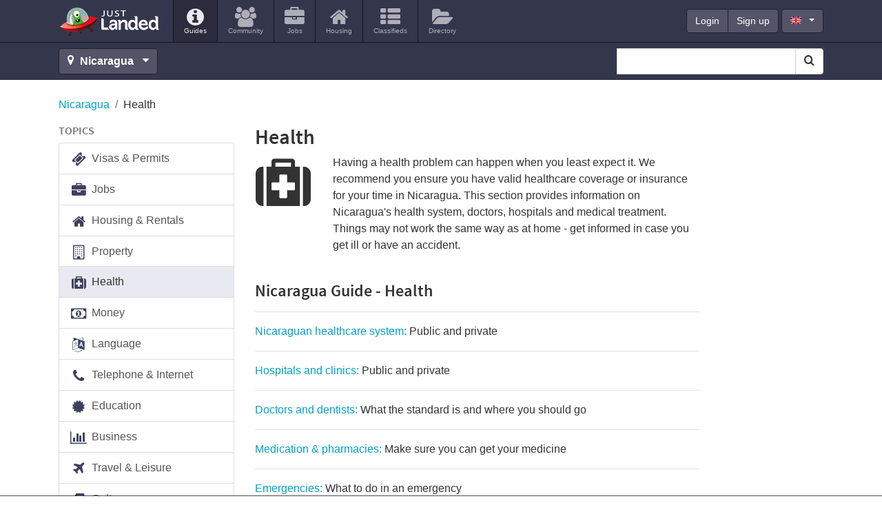

--- FILE ---
content_type: text/html; charset=utf-8
request_url: https://www.justlanded.com/english/Nicaragua/Health
body_size: 13642
content:
<!DOCTYPE html>
<html lang="en" class="en">
<head>
         <link rel="stylesheet" href="https://www-assets.justlanded.com/assets/www_justlanded_20220511.min.css" media="screen"/>
 <link rel="shortcut icon" href='/favicon.ico' type="image/x-icon" />
 <link rel="icon" href='/favicon.ico' type="image/x-icon" />
 <link sizes="144x144" rel="apple-touch-icon-precomposed" href="https://assets.justlanded.com/assets/webicon/apple-touch-icon-144x144-precomposed-1b6319b04656b4795da21f108b48cb49.png"/>
 <link sizes="114x114" rel="apple-touch-icon-precomposed" href="https://assets.justlanded.com/assets/webicon/apple-touch-icon-114x114-precomposed-a185390f30bdeba5f6d990f29e295dea.png"/>
 <link sizes="72x72" rel="apple-touch-icon-precomposed" href="https://assets.justlanded.com/assets/webicon/apple-touch-icon-72x72-precomposed-fbb14694daeb65354ccbc1168ae9e863.png"/>
 <link rel="apple-touch-icon-precomposed" href="https://assets.justlanded.com/assets/webicon/apple-touchicon-precomposed-e367594ec3822f5c4cace8573bb48bc7.png"/>
<!--
<script type="text/javascript">
//<![CDATA[
  try {
    var i1 = new Image(),
        i2 = new Image();
    i1.src = "";
    i2.src = "";
  } catch(e) {}
//]]>
</script>
-->
  <script async type="text/javascript" src="https://www-assets.justlanded.com/assets/www_justlanded_20220511.min.js"></script>
                <link rel="canonical" href="https://www.justlanded.com/english/Nicaragua/Health" />

 
 <script type="application/ld+json">
     {
         "@context": "http://schema.org",
         "@type": "Organization",
         "logo": "https://images.justlanded.com/social/logo-social.jpg",
         "name": "Just Landed",
         "url": "https://www.justlanded.com",
         "contactPoint" : [{
             "@type" : "ContactPoint",
             "telephone" : "+34 915 902 611",
             "contactType" : "sales"
         }],
         "sameAs" : [
             "https://www.facebook.com/justlandedcom",
             "https://www.twitter.com/just_landed"
         ]
     }
 </script>
 

 <link rel="canonical" href="https://www.justlanded.com/english/Nicaragua/Health" />
      
 
       
      
<script type='text/javascript'>
var today = new Date();
var expires = 60 * 60 * 24 * 90;
var expires_date = new Date(today.getTime() + (expires));
document.cookie = "_cf_location" + "=" +  "" + ";expires=" + expires_date.toGMTString() + ";domain=" + "justlanded.com" + ";path=/";
</script>

     

<script async='async' src='https://www.googletagservices.com/tag/js/gpt.js'></script>
<script>
  var googletag = googletag || {};
  googletag.cmd = googletag.cmd || [];
</script>

 

<script type='text/javascript'>
var width = window.innerWidth || document.documentElement.clientWidth;
googletag.cmd.push(function() {
googletag.defineSlot('/1015136/MPU1_300x250', [300, 250], 'div-gpt-ad-1319640445841-3').addService(googletag.pubads());
if (width >= 1200) {
    googletag.defineSlot('/1015136/Sponsorship_200x50_NoAdsense', [200, 50], 'div-gpt-ad-1319640445841-0').addService(googletag.pubads());
    googletag.defineSlot('/1015136/WideSky1_160x600', [160, 600], 'div-gpt-ad-1319640445841-1').addService(googletag.pubads());
	googletag.defineSlot('/1015136/Ribbon_990x45_NoAdsense', [990, 45], 'div-gpt-ad-1319640445841-2').setCollapseEmptyDiv(true).addService(googletag.pubads());
	googletag.defineSlot('/1015136/Billboard_970x250', [[970, 250], [728, 90]], 'div-gpt-ad-1319640445841-9').setCollapseEmptyDiv(true).addService(googletag.pubads());
}
else if ((width < 1200) && (width >= 768)) {
	googletag.defineSlot('/1015136/WideSky1_160x600', [160, 600], 'div-gpt-ad-1319640445841-1').addService(googletag.pubads());
	googletag.defineSlot('/1015136/Mobile_Leaderboard', [320, 50], 'div-gpt-ad-1319640445841-6').setCollapseEmptyDiv(true).addService(googletag.pubads());
}
else if (width < 768) {
    googletag.defineSlot('/1015136/Mobile_Leaderboard', [320, 50], 'div-gpt-ad-1319640445841-6').setCollapseEmptyDiv(true).addService(googletag.pubads());
    googletag.defineSlot('/1015136/MPU2_300x250', [300, 250], 'div-gpt-ad-1319640445841-4').addService(googletag.pubads());
}
googletag.pubads().setTargeting("URL", "Health");
googletag.pubads().setTargeting("Language", "en");
googletag.pubads().setTargeting("App", "www");
googletag.pubads().setTargeting("JLCountry", "Nicaragua");
googletag.pubads().setTargeting("Channel", "Health");
googletag.pubads().collapseEmptyDivs();
googletag.pubads().enableSingleRequest();
googletag.enableServices();
});
</script>


<!-- Google Tag Manager -->
<script>(function(w,d,s,l,i){w[l]=w[l]||[];w[l].push({'gtm.start':
new Date().getTime(),event:'gtm.js'});var f=d.getElementsByTagName(s)[0],
j=d.createElement(s),dl=l!='dataLayer'?'&l='+l:'';j.async=true;j.src=
'https://www.googletagmanager.com/gtm.js?id='+i+dl;f.parentNode.insertBefore(j,f);
})(window,document,'script','dataLayer','GTM-MQS989');</script>
<!-- End Google Tag Manager -->


<meta http-equiv="Content-Type" content="text/html; charset=utf-8" />
  <meta content="initial-scale=1, maximum-scale=5" name="viewport"/>
  <meta name="theme-color" content="#34364c" />
                              
    
                     <title>Nicaragua Health: Having a health problem can happen when you least expect it. We recommend you ensure you</title>
 <meta name="Description" content="Health: Having a health problem can happen when you least expect it. We recommend you ensure you have valid healthcare coverage or insurance for your time in Nicaragua. This section provides" />
  <meta property="fb:app_id" content="159350717555163"/>
  <meta property="og:type" content="article" />
  <meta property="og:url" content="https://www.justlanded.com/english/Nicaragua/Health" />
  <meta property="og:title" content="" />
  <meta property="og:image" content="https://images.justlanded.com/social/logo-social.jpg" />
  <meta property="og:site_name" content="Just Landed" />
</head>

<body>
<!-- Google Tag Manager -->

<!-- Google Tag Manager (noscript) -->
<noscript><iframe src="https://www.googletagmanager.com/ns.html?id=GTM-MQS989"
height="0" width="0" style="display:none;visibility:hidden"></iframe></noscript>
<!-- End Google Tag Manager (noscript) -->
 
            
<div class="text-center d-none d-lg-block billboard1">
 <div id='div-gpt-ad-1319640445841-9'>
 
 <script type='text/javascript'>
    googletag.cmd.push(function(){ googletag.display('div-gpt-ad-1319640445841-9'); });
 </script>
 
 </div>
</div>

<div class="container position-relative d-block d-lg-none">
  <button class="navbar-toggler navbar-toggle-right collapsed lines-button x" type="button" role="button" data-toggle="collapse" data-target="#bs-example-navbar-collapse-2" aria-controls="bs-example-navbar-collapse-2" aria-expanded="false" aria-label="Toggle navigation">
     <span class="sr-only">Toggle navigation </span>
     <span class="lines align-middle"></span>
  </button>
</div>
<div class="menu nav-collapse collapse-right collapse width animate d-lg-none" id="bs-example-navbar-collapse-2" role="navigation">
<div class="collapse-inner">
<ul id="header-auth-links-mobile" class="nav list-unstyled login-nav text-uppercase">
         <li class="d-inline-block"><a class="d-inline-block" href="https://account.justlanded.com/en/login"><span>Login</span></a></li>
         <li class="d-inline-block"><a class="d-inline-block" href="https://account.justlanded.com/en/register"><span>Sign up</span></a> </li>
</ul>
<ul id="header-account-info-mobile" style="display:none" class="nav navbar-nav">
   <li><a title='Account in Nicaragua' href="https://account.justlanded.com/en"><i class="fa fa-cog fa-2x fa-fw"></i>
   <span>Account</span></a></li>
</ul>
<ul class="nav navbar-nav">
  <li class="active"><a href="/english/Nicaragua" title='Guides'><i class="fa fa-info-circle fa-2x"></i><span>Guides</span></a></li>
          
          <li><a title="Community in Nicaragua" href="https://community.justlanded.com/en/Nicaragua">
 <i class="fa fa-users fa-2x"></i>
 <span>Community</span>
</a></li>
<li><a href="https://jobs.justlanded.com/en/Nicaragua" title="Jobs in Nicaragua">
 <i class="fa fa-briefcase fa-2x"></i>
 <span>Jobs</span>
</a></li>
<li><a href="https://housing.justlanded.com/en/Nicaragua" title="Housing in Nicaragua">
 <i class="fa fa-home fa-2x"></i>
 <span>Housing</span>
</a></li>
<li><a href="https://classifieds.justlanded.com/en/Nicaragua" title="Classifieds in Nicaragua">
 <i class="fa fa-th-list fa-2x"></i>
 <span>Classifieds</span>
</a></li>
<li><a href="https://directory.justlanded.com/en/Nicaragua" title="Directory in Nicaragua">
 <i class="fa fa-folder-open fa-2x"></i>
 <span>Directory</span>
</a></li>

</ul>
<div id="lang-mobile" class="nav-lang-select m-3">
 <select class="form-control btn-dark" id="lang_select" name="lang_select">
                 
                                <option selected="selected" value="/english/Nicaragua">English</option>
                                      </select>
</div>
</div>
</div>


<div class="viewport">
<div id="view">

<header class="mb-4" id="header">
  <div class="container position-relative" id="header-top">
    <nav class="navbar navbar-expand-lg" role="navigation">
      <div class="navbar-brand">
        <a class="sprite" href="/" id="logo" title="Just Landed">Just Landed</a>
      </div>
      <div class="d-none d-lg-block float-left navbar-collapse">
        <ul class="navbar-nav mr-auto">
          <li class="nav-item active"><a href="/english/Nicaragua" title='Guides'><i class="fa fa-info-circle fa-2x"></i><span>Guides</span></a></li>
          
          <li><a title="Community in Nicaragua" href="https://community.justlanded.com/en/Nicaragua">
 <i class="fa fa-users fa-2x"></i>
 <span>Community</span>
</a></li>
<li><a href="https://jobs.justlanded.com/en/Nicaragua" title="Jobs in Nicaragua">
 <i class="fa fa-briefcase fa-2x"></i>
 <span>Jobs</span>
</a></li>
<li><a href="https://housing.justlanded.com/en/Nicaragua" title="Housing in Nicaragua">
 <i class="fa fa-home fa-2x"></i>
 <span>Housing</span>
</a></li>
<li><a href="https://classifieds.justlanded.com/en/Nicaragua" title="Classifieds in Nicaragua">
 <i class="fa fa-th-list fa-2x"></i>
 <span>Classifieds</span>
</a></li>
<li><a href="https://directory.justlanded.com/en/Nicaragua" title="Directory in Nicaragua">
 <i class="fa fa-folder-open fa-2x"></i>
 <span>Directory</span>
</a></li>

        </ul>
       <div id="sponsorship-wrapper" class="d-none d-xl-inline-block">
        <div id="div-gpt-ad-1319640445841-0" style="" class="ad-slot sponsorship">
         
         <script type='text/javascript'>
         if (width >=1200) {googletag.cmd.push(function(){ googletag.display('div-gpt-ad-1319640445841-0'); });}
         </script>
         
        </div>
       </div>
        <div class="account-links">
          <div class="btn-group float-left" id="header-auth-links">
            <a class="btn btn-primary btn-dark" href="https://account.justlanded.com/en/login">Login</a>
            <a class="btn btn-primary btn-dark" href="https://account.justlanded.com/en/register">Sign up</a>
          </div>
          <div class="btn-group float-left" id="header-account-info" style="display:none">
            <a class="btn btn-primary btn-dark" href="https://account.justlanded.com/en">Account</a>
          </div>
          <div class="d-none d-md-block float-left" id="header-lang">
            <button type="button" id="header-lang-select" class="btn btn-primary btn-dark dropdown-toggle ml-1" data-toggle="dropdown">
              <span class="fs gb" title="English"></span>
            </button>
            <ul id="header-lang-list" class="dropdown-menu" role="menu">
                             
                          <li><a href="/english/Nicaragua"><span class="fs gb"></span>English</a> </li>
                                            </ul>
          </div>
        </div>
      </div>
    </nav>
  </div> <!-- Header-top -->
 <div id="header-toolbar" class="pb-0 pb-md-2 pt-0 pt-md-2">
  <div class="container">
   <div id="locations">
    <a id="location_change" class="btn btn-dark btn-block-xs" title='Change location' href="#countrylist">
     <i class="fa fa-map-marker"></i>
           <strong class="mr-1">Nicaragua</strong>
          <i class="fa fa-caret-down"></i>
    </a>
   </div>
   <div class="float-left" id="location_change_container" style="display:none">
    <form action="#countrylist" name="change_country" class="sign d-inline-block" method="post" action="none" onsubmit="return false;">
     <div class="location_selector">
      <button class="close mt-1 ml-2 mb-1" type="button" aria-label="Close">&times;</button>
      <div class="selects float-left">
       

<script type="text/javascript">
function createCountryLangArray(){
    countryLangArray["Andorra"]=["English"];
    countryLangArray["Angola"]=["English"];
    countryLangArray["Argentina"]=["English","Spanish"];
    countryLangArray["Australia"]=["English"];
    countryLangArray["Austria"]=["English","Dutch","French","German","Italian","Polish","Spanish"];
    countryLangArray["Bahrain"]=["English"];
    countryLangArray["Belgium"]=["English","Dutch","French","German","Italian","Spanish"];
    countryLangArray["Brazil"]=["English","French","Italian","Portuguese","Spanish"];
    countryLangArray["Bulgaria"]=["English"];
    countryLangArray["Cambodia"]=["English"];
    countryLangArray["Canada"]=["English","Chinese","Dutch","French","German","Italian","Spanish"];
    countryLangArray["Chile"]=["English","Spanish"];
    countryLangArray["China"]=["English","German","Italian"];
    countryLangArray["Colombia"]=["English"];
    countryLangArray["Costa-Rica"]=["English","Spanish"];
    countryLangArray["Croatia"]=["English"];
    countryLangArray["Cyprus"]=["English","German"];
    countryLangArray["Czech-Republic"]=["English"];
    countryLangArray["Denmark"]=["English"];
    countryLangArray["Dominican-Republic"]=["English"];
    countryLangArray["Dubai"]=["English","German","Italian","French"];
    countryLangArray["Ecuador"]=["English"];
    countryLangArray["Egypt"]=["English"];
    countryLangArray["Finland"]=["English"];
    countryLangArray["France"]=["English","Dutch","French","German","Italian","Spanish"];
    countryLangArray["Germany"]=["English","Dutch","French","German","Italian","Polish","Spanish","Russian"];
    countryLangArray["Ghana"]=["English"];
    countryLangArray["Greece"]=["English","Dutch","German"];
    countryLangArray["Hong-Kong"]=["English","German"];
    countryLangArray["Hungary"]=["English","German"];
    countryLangArray["India"]=["English"];
    countryLangArray["Indonesia"]=["English"];
    countryLangArray["Ireland"]=["English","German"];
    countryLangArray["Israel"]=["English"];
    countryLangArray["Italy"]=["English","Dutch","Italian","German"];
    countryLangArray["Japan"]=["English","French"];
    countryLangArray["Kazakhstan"]=["English"];
    countryLangArray["Kuwait"]=["English"];
    countryLangArray["Luxembourg"]=["English","German"];
    countryLangArray["Malaysia"]=["English"];
    countryLangArray["Malta"]=["English","French","Italian"];
    countryLangArray["Mexico"]=["English"];
    countryLangArray["Nicaragua"]=["English"];
    countryLangArray["Netherlands"]=["English","Dutch","French","German","Italian","Spanish"];
    countryLangArray["New-Zealand"]=["English"];
    countryLangArray["Norway"]=["English"];
    countryLangArray["Oman"]=["English"];
    countryLangArray["Panama"]=["English"];
    countryLangArray["Peru"]=["English"];
    countryLangArray["Philippines"]=["English"];
    countryLangArray["Poland"]=["English","German"];
    countryLangArray["Portugal"]=["English","Dutch","German","Portuguese"];
    countryLangArray["Qatar"]=["English"];
    countryLangArray["Romania"]=["English"];
    countryLangArray["Russia"]=["English"];
    countryLangArray["Saudi-Arabia"]=["English"];
    countryLangArray["Singapore"]=["English"];
    countryLangArray["South-Africa"]=["English"];
    countryLangArray["South-Korea"]=["English"];
    countryLangArray["Spain"]=["English","Dutch","French","German","Italian","Spanish"];
    countryLangArray["Sri-Lanka"]=["English"];
    countryLangArray["Sweden"]=["English"];
    countryLangArray["Switzerland"]=["English","Dutch","French","German","Italian","Spanish","Polish"];
    countryLangArray["Taiwan"]=["English"];
    countryLangArray["Thailand"]=["English"];
    countryLangArray["Turkey"]=["English","German","Dutch"];
    countryLangArray["United-Kingdom"]=["English","Dutch","French","German","Italian","Spanish","Polish"];
    countryLangArray["United-States"]=["English","Dutch","French","German","Italian","Korean","Spanish"];
    countryLangArray["Vietnam"]=["English"];
}
function createCountryURLArray() {
    countryURLArray["Spain"] = ["Spanien", "Espana", "Espagne", "Spagna", "Spanje", "Hiszpania", "Espanha"];
    countryURLArray["Germany"] = ["Deutschland", "Alemania", "Allemagne", "Germania", "Duitsland", "Niemcy", "Alemanha", "Germaniya"];
    countryURLArray["Canada"] = ["Kanada", "Canada", "Canada", "Canada", "Canada", "Kanada", "Canada"];
    countryURLArray["Netherlands"] = ["Niederlande", "Holanda", "Pays-Bas", "Paesi-Bassi", "Nederland", "Holandia", "Holanda"];
    countryURLArray["Switzerland"] = ["Schweiz", "Suiza", "Suisse", "Svizzera", "Zwitserland", "Szwajcaria", "Suica"];
    countryURLArray["France"] = ["Frankreich", "Francia", "France", "Francia", "Frankrijk", "Francja", "Franca"];
    countryURLArray["Belgium"] = ["Belgien", "Belgica", "Belgique", "Belgio", "Belgie", "Belgia", "Belgica"];
    countryURLArray["United-Kingdom"] = ["Grossbritannien", "Reino-Unido", "Royaume-Uni", "Regno-Unito", "Verenigd-Koninkrijk", "Zjednoczone-Krolestwo", "Reino-Unido"];
    countryURLArray["Austria"] = ["Oesterreich", "Austria", "Autriche", "Austria", "Oostenrijk", "Austria", "Austria"];
    countryURLArray["Luxembourg"] = ["Luxemburg", "Luxemburgo", "Luxembourg", "Lussemburgo", "Luxemburg", "Luksemburg", "Luxemburgo"];
    countryURLArray["Italy"] = ["Italien", "Italia", "Italie", "Italia", "Italie", "Wlochy", "Italia"];
    countryURLArray["Greece"] = ["Griechenland", "Grecia", "Grece", "Grecia", "Griekenland", "Grecja", "Grecia"];
    countryURLArray["Ireland"] = ["Irland", "Irlanda", "Irlande", "Irlanda", "Ierland", "Irlandia", "Irlanda"];
    countryURLArray["Dubai"] = ["Dubai", "Dubai", "Dubai", "Dubai", "Dubai", "Dubai", "Dubai"];
    countryURLArray["Hungary"] = ["Ungarn", "Hungria", "Hongrie", "Ungheria", "Hongarije", "Wegry", "Hungria"];
    countryURLArray["Croatia"] = ["Kroatien", "Croacia", "Croatie", "Croazia", "Kroatie", "Chorwacja", "Croacia"];
    countryURLArray["Cyprus"] = ["Zypern", "Chipre", "Chypre", "Cipro", "Cyprus", "Cypr", "Chipre"];
    countryURLArray["Bulgaria"] = ["Bulgarien", "Bulgaria", "Bulgarie", "Bulgaria", "Bulgarije", "Bulgaria", "Bulgaria"];
    countryURLArray["Australia"] = ["Australien", "Australia", "Australie", "Australia", "Australie", "Australia", "Australia"];
    countryURLArray["New-Zealand"] = ["Neuseeland", "Nueva-Zelanda", "Nouvelle-Zelande", "Nuova-Zelanda", "Nieuw-zeeland", "Nowa-Zelandia", "Nova-Zelandia"];
    countryURLArray["Portugal"] = ["Portugal", "Portugal", "Portugal", "Portogallo", "Portugal", "Portugalia", "Portugal"];
    countryURLArray["Saudi-Arabia"] = ["Saudi-Arabien", "Arabia-Saudí", "Arabie-Saoudite", "Arabia-Saudita", "Saudi-Arabie", "Arabia-Saudyjska", "Arabia-Saudita"];
    countryURLArray["Oman"] = ["Oman", "Oman", "Oman", "Oman", "Oman", "Oman", "Oma"];
    countryURLArray["Qatar"] = ["Qatar", "Qatar", "Qatar", "Qatar", "Qatar", "Katar", "Qatar"];
    countryURLArray["Kuwait"] = ["Kuwait", "Kuwait", "Koweit", "Kuwait", "Kuwait", "Kuweit", "Kuwait"];
    countryURLArray["Bahrain"] = ["Bahrain", "Bahrein", "Bahrein", "Bahrein", "Bahrain", "Bahrajn", "Bahrain"];
    countryURLArray["South-Africa"] = ["Sudafrika", "Sudafrica", "Afrique-du-Sud", "Sudafrica", "Zuid-Afrika", "Afryka-Poludniowa", "Africa-do-Sul"];
    countryURLArray["South-Korea"] = ["Sudkorea", "Corea-del-Sur", "Coree-du-Sud", "Corea-del-Sud", "Zuid-Korea", "Korea-Poludniowa", "Coreia-do-Sul"];
    countryURLArray["Argentina"] = ["Argentinien", "Argentina", "Argentine", "Argentina", "Argentinie", "Argentyna", "Argentina"];
    countryURLArray["Costa-Rica"] = ["Costa-Rica", "Costa-Rica", "Costa-Rica", "Costa-Rica", "Costa-Rica", "Kostaryki", "Costa-Rica"];
    countryURLArray["United-States"] = ["Vereinigte-Staaten", "Estados-Unidos", "Etats-Unis", "Stati-Uniti", "Verenigde-Staten", "Stany-Zjednoczone", "Estados-Unidos"];
    countryURLArray["Russia"] = ["Russland", "Rusia", "Russie", "Russia", "Rusland", "Rosja", "Russia"];
    countryURLArray["China"] = ["China", "China", "Chine", "Cina", "China", "Chinski", "China"];
    countryURLArray["Turkey"] = ["Tuerkei", "Turquia", "Turquie", "Turchia", "Turkije", "Turcja", "Turquia"];
    countryURLArray["Poland"] = ["Polen", "Polonia", "Pologne", "Polonia", "Polen", "Polska", "Polonia"];
    countryURLArray["Romania"] = ["Rumanien", "Rumania", "Roumanie", "Romania", "Roemenie", "Rumunia", "Romenia"];
    countryURLArray["Singapore"] = ["Singapur", "Singapur", "Singapour", "Singapore", "Singapore", "Singapur", "Singapura"];
    countryURLArray["Hong-Kong"] = ["Hongkong", "Hong-Kong", "Hong-Kong", "Hong-Kong", "Hong-Kong", "Kongkong", "Hong-Kong"];
    countryURLArray["Mexico"] = ["Mexiko", "Mexico", "Mexique", "Messico", "Mexico", "Meksyk", "Mexico"];
    countryURLArray["Finland"] = ["Finnland", "Finlandia", "Finlande", "Finlandia", "Finland", "Finlandia", "Finlandia"];
    countryURLArray["Czech-Republic"] = ["Tschechische-Republik", "Republica-Checa", "Republique-Tcheque", "Repubblica-Ceca", "Tsjechisch-Republiek", "Czechy", "Republica-Checa"];
    countryURLArray["Denmark"] = ["Danemark", "Dinamarca", "Danemark", "Danimarca", "Denemarken", "Dania", "Dinamarca"];
    countryURLArray["Japan"] = ["Japan", "Japon", "Japon", "Giappone", "Japan", "Japania", "Japao"];
    countryURLArray["India"] = ["Indien", "India", "Inde", "India", "India", "Indie", "India"];
    countryURLArray["Malta"] = ["Malta", "Malta", "Malte", "Malta", "Malta", "Malta", "Malta"];
    countryURLArray["Brazil"] = ["Brasilien", "Brasil", "Bresil", "Brasile", "Brazilie", "Brazylia", "Brasil"];
    countryURLArray["Sweden"] = ["Schweden", "Suecia", "Suède", "Svezia", "Zweden", "Szwecja", "Suécia"];
    countryURLArray["Malaysia"] = ["Malaysia", "Malasia", "Malaisie", "Malesia", "Maleisië", "Malezja", "Malásia"];
    countryURLArray["Thailand"] = ["Thailand", "Tailandia", "Thaïlande", "Thailandia", "Thailand", "Tajlandia", "Tailândia"];
    countryURLArray["Norway"] = ["Norwegen", "Noruega", "Norvège", "Norvegia", "Noorwegen", "Norwegia", "Noruega"];
    countryURLArray["Egypt"] = ["Ägypten", "Egipto", "Egypte", "Egitto", "Egypte", "Egipt", "Egito"];
    countryURLArray["Israel"] = ["Israel", "Israel", "Israël", "Israele", "Israël", "Izrael", "Israel"];
    countryURLArray["Panama"] = ["Panama", "Panamá", "Panama", "Panama", "Panama", "Panama", "Panamá"];
    countryURLArray["Philippines"] = ["Philippinen", "Filipinas", "Philippines", "Filippine", "Filippijnen", "Filipiny", "Filipinas"];
    countryURLArray["Indonesia"] = ["Indonesien", "Indonesia", "Indonésie", "Indonesia", "Indonesië", "Indonezja", "Indonésia"];
    countryURLArray["Vietnam"] = ["Vietnam", "Vietnam", "Vietnam", "Vietnam", "Vietnam", "Wietnam", "Vietnam"];
    countryURLArray["Sri-Lanka"] = ["Sri-Lanka", "Sri-Lanka", "Sri-Lanka", "Sri-Lanka", "Sri-Lanka", "Sri-Lanka", "Sri-Lanka"];
    countryURLArray["Ghana"] = ["Ghana", "Ghana", "Ghana", "Ghana", "Ghana", "Ghana", "Gana"];
    countryURLArray["Chile"] = ["Chile", "Chile", "Chili", "Cile", "Chili", "Chile", "Chile"];
    countryURLArray["Taiwan"] = ["Taiwan", "Taiwan", "Taïwan", "Taiwan", "Taiwan", "Tajwan", "Taiwan"];
    countryURLArray["Angola"] = ["Angola", "Angola", "Angola", "Angola", "Angola", "Angola", "Angola"];
    countryURLArray["Andorra"] = ["Andorra", "Andorra", "Andorre", "Andorra", "Andorra", "Andora", "Andorra"];
    countryURLArray["Colombia"] = ["Kolumbien", "Colombia", "Colombie", "Colombia", "Colombia", "Kolumbia", "Colômbia"];
    countryURLArray["Peru"] = ["Peru", "Perú", "Pérou", "Peru", "Peru", "Peru", "Peru"];
    countryURLArray["Spain"] = ["Spanien", "Espana", "Espagne", "Spagna", "Spanje", "Hiszpania", "Espanha"];
    countryURLArray["Cambodia"] = ["Kambodscha", "Camboya", "Cambodge", "Cambogia", "Cambodja", "Kambodża", "Camboja"];
    countryURLArray["Dominican-Republic"] = ["Dominikanische-Republik", "República-Dominicana", "République-Dominicaine", "Repubblica-Dominicana", "Dominicaanse-Republiek", "Dominikana", "República-Dominicana"];
    countryURLArray["Ecuador"] = ["Ecuador", "Ecuador", "Equateur", "Ecuador", "Ecuador", "Ekwador", "Ecuador"];
    countryURLArray["Nicaragua"] = ["Nicaragua", "Nicaragua", "Nicaragua", "Nicaragua", "Nicaragua", "Nikaragua", "Nicarágua"];
    countryURLArray["Kazakhstan"] = ["Kasachstan", "Kazajstan", "Kazakhstan", "Kazakistan", "Kazachstan", "Kazachstan", "Cazaquistao"];
}
function sortOptions(a) {
  if (!Array.indexOf) {
    Array.prototype.indexOf = function(obj) {
      for (var i = 0; i < this.length; i++) {
        if (this[i] == obj) {
          return i;
        }
      }
      return -1;
    }
  }
  var lb = a;
  var currlang = window.location.pathname.split("/");
  currlang = currlang[1];
  if (currlang == '') currlang = 'english';
  arrTexts = new Array();
  var firstIndex = '';
  for (i = 0; i < lb.length; i++) {
    tempString = lb[i].text + ':' + lb[i].value;
    if (tempString.indexOf(currlang) != -1) {
      firstIndex = tempString;
    }
    arrTexts[i] = lb[i].text + ':' + lb[i].value;
  }
  arrTexts.sort();
  if (firstIndex != '') {
    i = arrTexts.indexOf(firstIndex);
    if (i != -1) arrTexts.splice(i, 1);
    arrTexts.unshift(firstIndex);
  }
  for (i = 0; i < lb.length; i++) {
    el = arrTexts[i].split(':');
    lb[i].text = el[0];
    lb[i].value = el[1];
  }
}
var countryLangArray = [];
var countryURLArray = [];
function relate_changer(formName,elementNum,index){
createCountryLangArray();
createCountryURLArray();
options=new Array();
if(index==0){
 options.push(new Option("Language","/"));
}
else {
 var countryName = document.change_country.country_id.options[index].id;
 var countryText = document.change_country.country_id.options[index].text;
 var countryURL = countryName.replace(" ", "-");
 for (var i=0;i<countryLangArray[countryName].length;i++) {
  switch(countryLangArray[countryName][i]) {
   case ('English'): options.push(new Option("English","/english/"+countryURL)); break;
   case ('Chinese'): options.push(new Option("Chinese","/chinese/"+countryURL)); break;
   case ('Korean'): options.push(new Option("Korean","/korean/"+countryURL)); break;
   case ('Greek'): options.push(new Option("Greek","/greek/"+countryURL)); break;
   case ('Russian'): options.push(new Option("Russian","/russian/"+countryURL)); break;
   case ('German'): options.push(new Option("German","/deutsch/"+countryURLArray[countryName][0])); break;
   case ('Spanish'): options.push(new Option("Spanish","/espanol/"+countryURLArray[countryName][1])); break;
   case ('French'): options.push(new Option("French","/francais/"+countryURLArray[countryName][2])); break;
   case ('Italian'): options.push(new Option("Italian","/italiano/"+countryURLArray[countryName][3])); break;
   case ('Dutch'): options.push(new Option("Dutch","/nederlands/"+countryURLArray[countryName][4])); break;
   case ('Polish'): options.push(new Option("Polish","/polski/"+countryURLArray[countryName][5])); break;
   case ('Portuguese'): options.push(new Option("Portuguese","/portugues/"+countryURLArray[countryName][6])); break;
  }
 }
}
sortOptions(options);
aln2=options.length;
for (var s=document.change_country.location_id.options.length-1;s>0;s--) { document.change_country.location_id.options[s]=null; }
for (var t=0;t<aln2;t++) { document.change_country.location_id.options[t]=options[t]; }
document.change_country.location_id.options[0].selected=true;
}
</script>

<div id="s2id_autogen3" class="select2-container country_selector combobox small-input">
 <select id="country_id" name="country_id" class="country_selector combobox small-input form-control select2-choice" onchange="relate_changer(document.change_country,0,document.change_country.country_id.selectedIndex); " aria-label="Select Location">
     <option selected="selected" value="/">Country</option>
                 <option id="Andorra" value="/english/Andorra">Andorra</option>
                  <option id="Angola" value="/english/Angola">Angola</option>
                  <option id="Argentina" value="/english/Argentina">Argentina</option>
                  <option id="Australia" value="/english/Australia">Australia</option>
                  <option id="Austria" value="/english/Austria">Austria</option>
                  <option id="Bahrain" value="/english/Bahrain">Bahrain</option>
                  <option id="Belgium" value="/english/Belgium">Belgium</option>
                  <option id="Brazil" value="/english/Brazil">Brazil</option>
                  <option id="Bulgaria" value="/english/Bulgaria">Bulgaria</option>
                  <option id="Cambodia" value="/english/Cambodia">Cambodia</option>
                  <option id="Canada" value="/english/Canada">Canada</option>
                  <option id="Chile" value="/english/Chile">Chile</option>
                  <option id="China" value="/english/China">China</option>
                  <option id="Colombia" value="/english/Colombia">Colombia</option>
                  <option id="Costa-Rica" value="/english/Costa-Rica">Costa Rica</option>
                  <option id="Croatia" value="/english/Croatia">Croatia</option>
                  <option id="Cyprus" value="/english/Cyprus">Cyprus</option>
                  <option id="Czech-Republic" value="/english/Czech-Republic">Czech Republic</option>
                  <option id="Denmark" value="/english/Denmark">Denmark</option>
                  <option id="Dominican-Republic" value="/english/Dominican-Republic">Dominican Republic</option>
                  <option id="Dubai" value="/english/Dubai">Dubai</option>
                  <option id="Ecuador" value="/english/Ecuador">Ecuador</option>
                  <option id="Egypt" value="/english/Egypt">Egypt</option>
                  <option id="Finland" value="/english/Finland">Finland</option>
                  <option id="France" value="/english/France">France</option>
                  <option id="Germany" value="/english/Germany">Germany</option>
                  <option id="Ghana" value="/english/Ghana">Ghana</option>
                  <option id="Greece" value="/english/Greece">Greece</option>
                  <option id="Hong-Kong" value="/english/Hong-Kong">Hong Kong</option>
                  <option id="Hungary" value="/english/Hungary">Hungary</option>
                  <option id="India" value="/english/India">India</option>
                  <option id="Indonesia" value="/english/Indonesia">Indonesia</option>
                  <option id="Ireland" value="/english/Ireland">Ireland</option>
                  <option id="Israel" value="/english/Israel">Israel</option>
                  <option id="Italy" value="/english/Italy">Italy</option>
                  <option id="Japan" value="/english/Japan">Japan</option>
                  <option id="Kazakhstan" value="/english/Kazakhstan">Kazakhstan</option>
                  <option id="Kuwait" value="/english/Kuwait">Kuwait</option>
                  <option id="Luxembourg" value="/english/Luxembourg">Luxembourg</option>
                  <option id="Malaysia" value="/english/Malaysia">Malaysia</option>
                  <option id="Malta" value="/english/Malta">Malta</option>
                  <option id="Mexico" value="/english/Mexico">Mexico</option>
                  <option id="Netherlands" value="/english/Netherlands">Netherlands</option>
                  <option id="New-Zealand" value="/english/New-Zealand">New Zealand</option>
                  <option id="Nicaragua" value="/english/Nicaragua">Nicaragua</option>
                  <option id="Norway" value="/english/Norway">Norway</option>
                  <option id="Oman" value="/english/Oman">Oman</option>
                  <option id="Panama" value="/english/Panama">Panama</option>
                  <option id="Peru" value="/english/Peru">Peru</option>
                  <option id="Philippines" value="/english/Philippines">Philippines</option>
                  <option id="Poland" value="/english/Poland">Poland</option>
                  <option id="Portugal" value="/english/Portugal">Portugal</option>
                  <option id="Qatar" value="/english/Qatar">Qatar</option>
                  <option id="Romania" value="/english/Romania">Romania</option>
                  <option id="Russia" value="/english/Russia">Russia</option>
                  <option id="Saudi-Arabia" value="/english/Saudi-Arabia">Saudi Arabia</option>
                  <option id="Singapore" value="/english/Singapore">Singapore</option>
                  <option id="South-Africa" value="/english/South-Africa">South Africa</option>
                  <option id="South-Korea" value="/english/South-Korea">South Korea</option>
                  <option id="Spain" value="/english/Spain">Spain</option>
                  <option id="Sri-Lanka" value="/english/Sri-Lanka">Sri Lanka</option>
                  <option id="Sweden" value="/english/Sweden">Sweden</option>
                  <option id="Switzerland" value="/english/Switzerland">Switzerland</option>
                  <option id="Taiwan" value="/english/Taiwan">Taiwan</option>
                  <option id="Thailand" value="/english/Thailand">Thailand</option>
                  <option id="Turkey" value="/english/Turkey">Turkey</option>
                  <option id="United-Kingdom" value="/english/United-Kingdom">United Kingdom</option>
                  <option id="United-States" value="/english/United-States">United States</option>
                  <option id="Vietnam" value="/english/Vietnam">Vietnam</option>
      </select>
</div>
<div id="s2id_autogen5" class="select2-container region_selector combobox small-input">

 <span class="hidden_region_list" style="">
  <select id="location_id" class="region_selector combobox small-input form-control select2-choice" name="location_id" style="" aria-label="Select Language">
   <option value="/english">&nbsp;</option>
   <option value="/francais">&nbsp;</option>
   <option value="/deutsch">&nbsp;</option>
   <option value="/espanol">&nbsp;</option>
   <option value="/nederlands">&nbsp;</option>
  </select>
 </span>
   
</div>
<button class="btn btn-primary" type="button" onclick="document.location.href=document.change_country.location_id.options[document.change_country.location_id.selectedIndex].value" aria-label="Go">
 <i class="fa fa-arrow-right"></i>
</button>
<script type="text/javascript">
 relate_changer(document.change_country,0,document.change_country.country_id.selectedIndex);
 document.change_country.location_id.options[0].selected=true;
</script>
      </div>
     </div>
    </form>
   </div>
                <div class="float-right d-none d-md-block google-search-form">
    <form action="https://search.justlanded.com/en" class="cse-search-box navbar-form navbar-left" role="search">
     <div class="input-group">
       <input type="hidden" name="cx" value="partner-pub-1572211485551193:f6mfuyc0dtu" />
       <input type="hidden" name="cof" value="FORID:10" />
       <input type="hidden" name="ie" value="UTF-8" />
       <input type="hidden" name="hl" value="en" />
       <input type="text" class="google-search-input form-control" name="q" size="44" aria-labelledby="cse_submit">
       <span class="input-group-append">
        <button id="cse_submit" class="cse_submit btn btn-default" type="submit" name="sa" aria-label="Search"><i class="fa fa-search"></i></button>
       </span>
     </div>
    </form>
   </div>
   <div class="clearfix"></div>
  </div>
 </div>
</header>
          
<div id="contentwrapper" class="contentwrapper">
 <div class="community container default with-sidebar">
  <div class="d-block d-lg-none" id="sidebar-mobile">
                      <div class="mb-3">
 <select class="form-control" id="sidebar_select1" name="sidebar_select1">
  <option selected="selected"><span>Topics</span> - Select item</option>
             <option value="/english/Nicaragua/Visas-Permits">Visas &amp; Permits</option>
            <option value="/english/Nicaragua/Jobs">Jobs</option>
            <option value="/english/Nicaragua/Housing-Rentals">Housing &amp; Rentals</option>
            <option value="/english/Nicaragua/Property">Property</option>
            <option value="/english/Nicaragua/Health">Health</option>
            <option value="/english/Nicaragua/Money">Money</option>
            <option value="/english/Nicaragua/Language">Language</option>
            <option value="/english/Nicaragua/Telephone-Internet">Telephone &amp; Internet</option>
            <option value="/english/Nicaragua/Education">Education</option>
            <option value="/english/Nicaragua/Business">Business</option>
            <option value="/english/Nicaragua/Travel-Leisure">Travel &amp; Leisure</option>
            <option value="/english/Nicaragua/Culture">Culture</option>
            <option value="/english/Nicaragua/Moving">Moving</option>
      </select>
  </div>         </div>
   
   

     <ol class="breadcrumb">
                                                                   <li class="breadcrumb-item active"><a href="/english/Nicaragua">Nicaragua</a></li>
                                            <li class="breadcrumb-item">Health</li>
                                    </ol>
     <div class="row">
      <div id="content" class="mb-4">
<div class="side-ad-wrapper">

<h1>Health</h1> <div class="row">
 <div class="col-md-2 text-center mb-4 d-none d-md-block"><i class="fa fa-medkit fa-5x"></i></div>
 <div class="col-md-10 mb-4">
 <p>Having a health problem can happen when you least expect it. We recommend you ensure you have valid healthcare coverage or insurance for your time in Nicaragua. This section provides information on Nicaragua's health system, doctors, hospitals and medical treatment. Things may not work the same way as at home - get informed in case you get ill or have an accident.</p>
 </div>
</div>

         
    
                                                        <h2><a href="/english/Nicaragua/Nicaragua-Guide/Health" class="text-link">Nicaragua Guide - Health</a></h2>
      <ul class="list-unstyled mb-4">
             <li class="border-top mt-3 pt-3"><a href="/english/Nicaragua/Nicaragua-Guide/Health/Nicaraguan-healthcare-system">Nicaraguan healthcare system:<span class="text-link"> Public and private</span></a></li>
             <li class="border-top mt-3 pt-3"><a href="/english/Nicaragua/Nicaragua-Guide/Health/Hospitals-and-clinics">Hospitals and clinics:<span class="text-link"> Public and private</span></a></li>
             <li class="border-top mt-3 pt-3"><a href="/english/Nicaragua/Nicaragua-Guide/Health/Doctors-and-dentists">Doctors and dentists:<span class="text-link"> What the standard is and where you should go</span></a></li>
             <li class="border-top mt-3 pt-3"><a href="/english/Nicaragua/Nicaragua-Guide/Health/Medication-pharmacies">Medication &amp; pharmacies:<span class="text-link"> Make sure you can get your medicine</span></a></li>
             <li class="border-top mt-3 pt-3"><a href="/english/Nicaragua/Nicaragua-Guide/Health/Emergencies">Emergencies:<span class="text-link"> What to do in an emergency</span></a></li>
             <li class="border-top mt-3 pt-3"><a href="/english/Nicaragua/Nicaragua-Guide/Health/Travel-advice-precautions">Travel advice &amp; precautions:<span class="text-link"> What you need to know beforehand</span></a></li>
             <li class="border-top mt-3 pt-3"><a href="/english/Nicaragua/Nicaragua-Guide/Health/Sexual-health-in-Nicaragua">Sexual health in Nicaragua:<span class="text-link"> Everything you need to know to stay healthy and safe</span></a></li>
            </ul>
                                                                          
       
       
       
       
       
       
       
       
       
       
       
       
       
       
       
       
       
       
 
       
       
    
                                                       <div class="services-wrapper bg-white mb-4">
      <h2><a href="/english/Nicaragua/Services/Health" class="text-link">Services - Health</a></h2>
      <ul class="list-unstyled services-thumbs-list">
              <li class="border-top mt-3 pt-3">
         <div class="row no-gutters">
           <div class="col-auto text-center">
             <a class="thumbnail mr-3 d-none d-md-block" href="/english/Nicaragua/Services/Health/Online-counseling-wherever-you-are">
               <img src="https://storage.justlanded.com/var/storage/images/nicaragua/services/health/online-counseling-wherever-you-are/5390867-7-eng-GB/Online-counseling-wherever-you-are_big_article.gif" alt="Online counseling wherever you are" title="Online counseling wherever you are" width="150" />
             </a>
           </div>
           <div class="col">
             <h3>
               <a href="/english/Nicaragua/Services/Health/Online-counseling-wherever-you-are">
                 <span>Online counseling wherever you are</span>
               </a>
             </h3>
             <p class="m-0">
               <a class="thumbnail float-left mr-3 mt-1 d-md-none" href="/english/Nicaragua/Services/Health/Online-counseling-wherever-you-are">
                 <img src="https://storage.justlanded.com/var/storage/images/nicaragua/services/health/online-counseling-wherever-you-are/5390867-7-eng-GB/Online-counseling-wherever-you-are_big_article.gif" alt="Online counseling wherever you are" title="Online counseling wherever you are" width="100"/>
               </a>
               <a class="text-link" href="/english/Nicaragua/Services/Health/Online-counseling-wherever-you-are">
                                    Get support when you need it with sessions from your personal licensed counselor over smartphone, tablet or computer. Start a dialogue and work together to make a positive change.
                                </a>
               <a class="arrow-link" href="/english/Nicaragua/Services/Health/Online-counseling-wherever-you-are">More</a>
             </p>
           </div>
         </div>
       </li>
              <li class="border-top mt-3 pt-3">
         <div class="row no-gutters">
           <div class="col-auto text-center">
             <a class="thumbnail mr-3 d-none d-md-block" href="/english/Nicaragua/Services/Health/Allianz-Care-International-Expat-Health-Insurance">
               <img src="https://storage.justlanded.com/var/storage/images/united-kingdom/services/health/allianz-care-international-expat-health-insurance/5458597-2-eng-GB/Allianz-Care-International-Expat-Health-Insurance_big_article.png" alt="Allianz Care - International Expat Health Insurance" title="Allianz Care - International Expat Health Insurance" width="150" />
             </a>
           </div>
           <div class="col">
             <h3>
               <a href="/english/Nicaragua/Services/Health/Allianz-Care-International-Expat-Health-Insurance">
                 <span>Allianz Care - International Expat Health Insurance</span>
               </a>
             </h3>
             <p class="m-0">
               <a class="thumbnail float-left mr-3 mt-1 d-md-none" href="/english/Nicaragua/Services/Health/Allianz-Care-International-Expat-Health-Insurance">
                 <img src="https://storage.justlanded.com/var/storage/images/united-kingdom/services/health/allianz-care-international-expat-health-insurance/5458597-2-eng-GB/Allianz-Care-International-Expat-Health-Insurance_big_article.png" alt="Allianz Care - International Expat Health Insurance" title="Allianz Care - International Expat Health Insurance" width="100"/>
               </a>
               <a class="text-link" href="/english/Nicaragua/Services/Health/Allianz-Care-International-Expat-Health-Insurance">
                                    Join the 88 million expats around the world who trust Allianz Care with their health. Their flexible plans mean you can choose the level and type of cover you need.
                                </a>
               <a class="arrow-link" href="/english/Nicaragua/Services/Health/Allianz-Care-International-Expat-Health-Insurance">More</a>
             </p>
           </div>
         </div>
       </li>
              <li class="border-top mt-3 pt-3">
         <div class="row no-gutters">
           <div class="col-auto text-center">
             <a class="thumbnail mr-3 d-none d-md-block" href="/english/Nicaragua/Services/Health/Expat-health-tips-and-news">
               <img src="https://storage.justlanded.com/var/storage/images/nicaragua/services/health/expat-health-tips-and-news/5389323-6-eng-GB/Expat-health-tips-and-news_big_article.gif" alt="Expat health tips and news" title="Expat health tips and news" width="150" />
             </a>
           </div>
           <div class="col">
             <h3>
               <a href="/english/Nicaragua/Services/Health/Expat-health-tips-and-news">
                 <span>Expat health tips and news</span>
               </a>
             </h3>
             <p class="m-0">
               <a class="thumbnail float-left mr-3 mt-1 d-md-none" href="/english/Nicaragua/Services/Health/Expat-health-tips-and-news">
                 <img src="https://storage.justlanded.com/var/storage/images/nicaragua/services/health/expat-health-tips-and-news/5389323-6-eng-GB/Expat-health-tips-and-news_big_article.gif" alt="Expat health tips and news" title="Expat health tips and news" width="100"/>
               </a>
               <a class="text-link" href="/english/Nicaragua/Services/Health/Expat-health-tips-and-news">
                                    Expat Health Tips' site and newsletter will keep you up to date on all the latest health developments, as well as offering tips and tricks to live a healthy expat life, all in one place and for free!
                                </a>
               <a class="arrow-link" href="/english/Nicaragua/Services/Health/Expat-health-tips-and-news">More</a>
             </p>
           </div>
         </div>
       </li>
             </ul>
      </div>
                                                                          
       
       
       
       
       
       
       
       
       
       
       
       
       
       
       
       
 
       
       
       
       
       
       
       
       
       
       
       
       
       
       
       
       
       
       
    
                                                                                                                       
 
 <div class="topics-sidebar">
 <div class="row">
  <div class="col-sm-12">
<div class="headline">
<span class="headline-tip"></span>
<h2><a class="text-link" href="https://directory.justlanded.com/en/Nicaragua/Health/1">Directory - Health</a></h2>
</div>
</div>
<div class="col-sm-6 directory_list">
<ul class="list-unstyled">
<li class="border-bottom mb-2 pb-2">
 <a href="https://directory.justlanded.com/en/Nicaragua/Health_Health-Insurance/1">Health Insurance</a>
</li>
<li class="border-bottom mb-2 pb-2">
 <a href="https://directory.justlanded.com/en/Nicaragua/Health_Doctors/1">Doctors</a>
</li>
<li class="border-bottom mb-2 pb-2">
 <a href="https://directory.justlanded.com/en/Nicaragua/Health_Dentists/1">Dentists</a>
</li>
<li class="border-bottom mb-2 pb-2">
 <a href="https://directory.justlanded.com/en/Nicaragua/Health_Opticians/1">Opticians</a>
</li>
<li class="border-bottom mb-2 pb-2">
 <a href="https://directory.justlanded.com/en/Nicaragua/Health_Hospitals-Clinics/1">Hospitals & Clinics</a>
</li>
<li class="border-bottom mb-2 pb-2">
 <a href="https://directory.justlanded.com/en/Nicaragua/Health_Psychologists-Psychotherapy/1">Psychologists & Psychotherapy</a>
</li>
<li class="border-bottom mb-2 pb-2">
 <a href="https://directory.justlanded.com/en/Nicaragua/Health_Gynaecologists/1">Gynaecologists</a>
</li>
<li class="border-bottom mb-2 pb-2">
 <a href="https://directory.justlanded.com/en/Nicaragua/Health_Cosmetic-surgery/1">Cosmetic surgery</a>
</li>
<li class="border-bottom mb-2 pb-2">
 <a href="https://directory.justlanded.com/en/Nicaragua/Health_Pharmacies-Medical-supplies/1">Pharmacies & Medical supplies</a>
</li>
<li class="border-bottom mb-2 pb-2">
 <a href="https://directory.justlanded.com/en/Nicaragua/Health_Acupuncture/1">Acupuncture</a>
</li>
<li class="border-bottom mb-2 pb-2">
 <a href="https://directory.justlanded.com/en/Nicaragua/Health_Alternative-Healthcare/1">Alternative Healthcare</a>
</li>
<li class="border-bottom mb-2 pb-2">
 <a href="https://directory.justlanded.com/en/Nicaragua/Health_Wellness-Beauty/1">Wellness & Beauty</a>
</li>
<li class="border-bottom mb-2 pb-2">
 <a href="https://directory.justlanded.com/en/Nicaragua/Health_Spas/1">Spas</a>
</li>
<li class="border-bottom mb-2 pb-2">
 <a href="https://directory.justlanded.com/en/Nicaragua/Health_Midwives/1">Midwives</a>
</li>
<li class="border-bottom mb-2 pb-2">
 <a href="https://directory.justlanded.com/en/Nicaragua/Health_Health-Education/1">Health Education</a>
</li>


</ul>
</div>

 
  <div class="col-md-6 text-md-right mb-4">
   <div id='div-gpt-ad-1319640445841-3'>
    
    <script type='text/javascript'>
    googletag.cmd.push(function() { googletag.display('div-gpt-ad-1319640445841-3'); });
    </script>
    
   </div>
  </div>
 </div>
 </div>

               
                                                
             
       
       
       
       
       
       
       
       
       
       
       
       
       
       
       
       
    
                                                             
                
     <h2><a href=https://community.justlanded.com/en/Nicaragua/forum class="text-link">Forums - Health</a></h2>
     <div class="topics-sidebar"><ul class="list-unstyled mb-4">

</ul>

</div>
                                                     
       
                                                                                                                                                                                                                                                                                                                                                                                                                                                                                                                                                                                                                                                                                                                                                                                                                                                                                                                                                                                                                                                                                                                                                                                                                                                                                                                                                                                                                              
       <div class="side-ad text-center">
        <div class="widesky-html d-none d-md-block">
         <div id='div-gpt-ad-1319640445841-1'>
         
         <script type='text/javascript'>
         if (width >=768) {googletag.cmd.push(function(){ googletag.display('div-gpt-ad-1319640445841-1'); });}
         </script>
         
         </div>
        </div>

         
            <div id='div-gpt-ad-1319640445841-4' class="d-block d-md-none text-left mt-4">
              
              <script type='text/javascript'>
              if (width < 768) {googletag.cmd.push(function(){ googletag.display('div-gpt-ad-1319640445841-4'); });}
              </script>
              
            </div>

               </div>
        </div> 
     </div> 
      <div class="d-none d-lg-block" id="sidebar">
                                        
          
                                     
 <h3 class="text-uppercase text-muted h6 font-weight-bold">Topics</h3>
 <div class="list-group mb-4">
                              <a href="/english/Nicaragua/Visas-Permits" class="list-group-item"><i class="fa fa-fw fa-ticket"></i>Visas &amp; Permits</a>
                               <a href="/english/Nicaragua/Jobs" class="list-group-item"><i class="fa fa-fw fa-briefcase"></i>Jobs</a>
                               <a href="/english/Nicaragua/Housing-Rentals" class="list-group-item"><i class="fa fa-fw fa-home"></i>Housing &amp; Rentals</a>
                               <a href="/english/Nicaragua/Property" class="list-group-item"><i class="fa fa-fw fa-building-o"></i>Property</a>
                           
     
     <a href="/english/Nicaragua/Health" class="active list-group-item"><i class="fa fa-fw fa-medkit"></i>Health</a>
                               <a href="/english/Nicaragua/Money" class="list-group-item"><i class="fa fa-fw fa-money"></i>Money</a>
                               <a href="/english/Nicaragua/Language" class="list-group-item"><i class="fa fa-fw fa-language"></i>Language</a>
                               <a href="/english/Nicaragua/Telephone-Internet" class="list-group-item"><i class="fa fa-fw fa-phone"></i>Telephone &amp; Internet</a>
                               <a href="/english/Nicaragua/Education" class="list-group-item"><i class="fa fa-fw fa-certificate"></i>Education</a>
                               <a href="/english/Nicaragua/Business" class="list-group-item"><i class="fa fa-fw fa-bar-chart-o"></i>Business</a>
                               <a href="/english/Nicaragua/Travel-Leisure" class="list-group-item"><i class="fa fa-fw fa-plane"></i>Travel &amp; Leisure</a>
                               <a href="/english/Nicaragua/Culture" class="list-group-item"><i class="fa fa-fw fa-book"></i>Culture</a>
                               <a href="/english/Nicaragua/Moving" class="list-group-item"><i class="fa fa-fw fa-truck"></i>Moving</a>
          </div>
 <h3 class="text-uppercase text-muted h6 font-weight-bold">Tools</h3>
 <div class="list-group mb-4">
                                       <a href="/english/Nicaragua/Nicaragua-Guide" class="list-group-item"><i class="fa fa-fw fa-info-circle"></i>Nicaragua Guide</a>
                      <a href="/english/Nicaragua/Classifieds" class="list-group-item"><i class="fa fa-fw fa-th-list"></i>Classifieds</a>
            
          <a href="/english/Nicaragua/Directory" class="list-group-item"><i class="fa fa-fw fa-folder-open"></i>Directory</a>
                      <a href="/english/Nicaragua/Services" class="list-group-item"><i class="fa fa-fw fa-check-circle"></i>Services</a>
                      <a href="/english/Nicaragua/Forums" class="list-group-item"><i class="fa fa-fw fa-comments"></i>Forums</a>
                      <a href="/english/Nicaragua/Articles" class="list-group-item"><i class="fa fa-fw fa-file-text-o"></i>Articles</a>
      </div>                                                   </div> 
    </div> 
   </div> 
 </div> 
 <footer id="footer" class="mt-4 pt-4">
  <div class="container">
                          <div class="d-block d-md-none mb-4">
              <select onchange="location = this.options[this.selectedIndex].value;" class="form-control btn-dark" id="footer-country-select" name="footer-country-select">
              <option disabled="disabled" selected="selected">Select country</option>
                               <option value="/english/Andorra">Andorra</option>
                                                <option value="/english/Angola">Angola</option>
                                                <option value="/english/Argentina">Argentina</option>
                                                <option value="/english/Australia">Australia</option>
                                                <option value="/english/Austria">Austria</option>
                                                <option value="/english/Bahrain">Bahrain</option>
                                                <option value="/english/Belgium">Belgium</option>
                                                <option value="/english/Brazil">Brazil</option>
                                                <option value="/english/Bulgaria">Bulgaria</option>
                                                <option value="/english/Cambodia">Cambodia</option>
                                                <option value="/english/Canada">Canada</option>
                                                <option value="/english/Chile">Chile</option>
                                                <option value="/english/China">China</option>
                                                <option value="/english/Colombia">Colombia</option>
                                                <option value="/english/Costa-Rica">Costa Rica</option>
                                                <option value="/english/Croatia">Croatia</option>
                                                <option value="/english/Cyprus">Cyprus</option>
                                                <option value="/english/Czech-Republic">Czech Republic</option>
                                                <option value="/english/Denmark">Denmark</option>
                                                <option value="/english/Dominican-Republic">Dominican Republic</option>
                                                <option value="/english/Dubai">Dubai</option>
                                                <option value="/english/Ecuador">Ecuador</option>
                                                <option value="/english/Egypt">Egypt</option>
                                                <option value="/english/Finland">Finland</option>
                                                <option value="/english/France">France</option>
                                                <option value="/english/Germany">Germany</option>
                                                <option value="/english/Ghana">Ghana</option>
                                                <option value="/english/Greece">Greece</option>
                                                <option value="/english/Hong-Kong">Hong Kong</option>
                                                <option value="/english/Hungary">Hungary</option>
                                                <option value="/english/India">India</option>
                                                <option value="/english/Indonesia">Indonesia</option>
                                                <option value="/english/Ireland">Ireland</option>
                                                <option value="/english/Israel">Israel</option>
                                                <option value="/english/Italy">Italy</option>
                                                <option value="/english/Japan">Japan</option>
                                                <option value="/english/Kazakhstan">Kazakhstan</option>
                                                <option value="/english/Kuwait">Kuwait</option>
                                                <option value="/english/Luxembourg">Luxembourg</option>
                                                <option value="/english/Malaysia">Malaysia</option>
                                                <option value="/english/Malta">Malta</option>
                                                <option value="/english/Mexico">Mexico</option>
                                                <option value="/english/Netherlands">Netherlands</option>
                                                <option value="/english/New-Zealand">New Zealand</option>
                                                <option value="/english/Nicaragua">Nicaragua</option>
                                                <option value="/english/Norway">Norway</option>
                                                <option value="/english/Oman">Oman</option>
                                                <option value="/english/Panama">Panama</option>
                                                <option value="/english/Peru">Peru</option>
                                                <option value="/english/Philippines">Philippines</option>
                                                <option value="/english/Poland">Poland</option>
                                                <option value="/english/Portugal">Portugal</option>
                                                <option value="/english/Qatar">Qatar</option>
                                                <option value="/english/Romania">Romania</option>
                                                <option value="/english/Russia">Russia</option>
                                                <option value="/english/Saudi-Arabia">Saudi Arabia</option>
                                                <option value="/english/Singapore">Singapore</option>
                                                <option value="/english/South-Africa">South Africa</option>
                                                <option value="/english/South-Korea">South Korea</option>
                                                <option value="/english/Spain">Spain</option>
                                                <option value="/english/Sri-Lanka">Sri Lanka</option>
                                                <option value="/english/Sweden">Sweden</option>
                                                <option value="/english/Switzerland">Switzerland</option>
                                                <option value="/english/Taiwan">Taiwan</option>
                                                <option value="/english/Thailand">Thailand</option>
                                                <option value="/english/Turkey">Turkey</option>
                                                <option value="/english/United-Kingdom">United Kingdom</option>
                                                <option value="/english/United-States">United States</option>
                                                <option value="/english/Vietnam">Vietnam</option>
                                             </select>
              <label for="footer-country-select" class="sr-only">Select Location</label>
          </div>
   <div class="row">
                                                                                                                                                                                                                             
    <div class="col-6 col-md-3 col-lg-2">
     <p class="lead">Just Landed</p>
     <ul class="footer-nav list-unstyled mb-4">
      <li><a href="/" class="guides" title='Guides'>Guides</a></li>
      
      <li><a href="https://community.justlanded.com/en/Nicaragua" class="community" title="Community in Nicaragua">Community</a></li>
<li><a href="https://jobs.justlanded.com/en/Nicaragua" class="jobs" title="Jobs in Nicaragua">Jobs</a></li>
<li><a href="https://housing.justlanded.com/en/Nicaragua" class="housing" title="Housing in Nicaragua">Housing</a></li>
<li><a href="https://classifieds.justlanded.com/en/Nicaragua" class="classifieds" title="Classifieds in Nicaragua">Classifieds</a></li>
<li><a href="https://directory.justlanded.com/en/Nicaragua" class="directory" title="Directory in Nicaragua">Directory</a></li>

     </ul>
    </div>
    <div class="col-md-3 col-lg-3 col-6">
     <p class="lead">Company</p>
     <ul class="footer-nav list-unstyled mb-4">
      <li><a href="/english/Common/Footer/About-us">About us</a></li>
      <li><a href='https://blog.justlanded.com'>Blog</a></li>
      <li><a href="/english/Common/Footer/Careers">Careers</a></li>
      <li><a href="/english/Common/Footer/Advertising">Advertising</a></li>
      <li><a href="/english/Common/Footer/Expatriates">Expatriates</a></li>
      <li><a href="/english/Common/Footer/Contact-us">Contact us</a></li>
      <li class="d-block d-md-none"><a href='https://movingplanet.info/?utm_source=justlanded&utm_medium=footer&utm_campaign=JL' target="_blank" rel="noopener">Moving Planet</a></li>
     </ul>
    </div>
    <div class="col-lg-3 col-md-6">
     <div class="promo-wrapper text-center d-none d-md-block mt-2 mb-4">
        <a class="no-decoration" target="_blank" rel="noopener" href="https://movingplanet.info/es/?utm_source=justlanded&utm_medium=footer&utm_campaign=JL">
         <div id="footer-promo" class="sprite"></div>
         <span class="text">Help your kids adapt abroad + Parent tips</span>
        </a>
     </div>
     <div class="promo-wrapper text-center d-none d-md-block">
        <a class="no-decoration" href="https://blog.justlanded.com">
            <div id="footer-blog" class="sprite">
            <span class="text-hide">Justlanded blog</span>
            </div>
        </a>
     </div>
    </div>
    <div class="col-lg-4 col-md-12 col-12">
       <div class="sprite justin-footer float-right d-none d-lg-block">
          <img class="footer-flag float-right" width="50" height="30" src="https://www-assets.justlanded.com/assets/footerflags/ni.png" alt="">
       </div>
       <div class="clearfix d-none d-md-block"></div>
       <ul class="social-links list-unstyled float-lg-right text-center pb-3 mt-3 mb-0">
       <li class="mr-2 d-inline-block">
        <a class="d-block text-center" href='https://www.facebook.com/justlandedcom?locale=en_GB' rel="external noopener" target="_blank" title='Find us on Facebook' aria-label='Find us on Facebook'>
          <i class="fa fa-facebook fa-fw"></i>
        </a>
       </li>
       <li class="mr-2 d-inline-block">
        <a class="d-block text-center" href="https://twitter.com/just_landed" rel="external noopener" target="_blank" title='Follow Justin' aria-label='Follow Justin'>
          <i class="fa fa-twitter fa-fw"></i>
        </a>
       </li>
       <li class="d-inline-block">
        <a class="d-block text-center" href="https://www.linkedin.com/company/just-landed" rel="external noopener" target="_blank" title='Join us on LinkedIn' aria-label='Join us on LinkedIn'>
          <i class="fa fa-linkedin fa-fw"></i>
        </a>
       </li>
      </ul>
    </div>
   </div>
  </div>
  <div id="copyright" class="text-center pt-4">
   <div class="container">
    <div class="row">
     <div class="col-12">
                  <ul id="countries-list" class="list-inline mb-4 d-none d-md-block">
                        <li class="list-inline-item"><a href="/english/Andorra">Andorra</a></li>
                                        <li class="list-inline-item"><a href="/english/Angola">Angola</a></li>
                                        <li class="list-inline-item"><a href="/english/Argentina">Argentina</a></li>
                                        <li class="list-inline-item"><a href="/english/Australia">Australia</a></li>
                                        <li class="list-inline-item"><a href="/english/Austria">Austria</a></li>
                                        <li class="list-inline-item"><a href="/english/Bahrain">Bahrain</a></li>
                                        <li class="list-inline-item"><a href="/english/Belgium">Belgium</a></li>
                                        <li class="list-inline-item"><a href="/english/Brazil">Brazil</a></li>
                                        <li class="list-inline-item"><a href="/english/Bulgaria">Bulgaria</a></li>
                                        <li class="list-inline-item"><a href="/english/Cambodia">Cambodia</a></li>
                                        <li class="list-inline-item"><a href="/english/Canada">Canada</a></li>
                                        <li class="list-inline-item"><a href="/english/Chile">Chile</a></li>
                                        <li class="list-inline-item"><a href="/english/China">China</a></li>
                                        <li class="list-inline-item"><a href="/english/Colombia">Colombia</a></li>
                                        <li class="list-inline-item"><a href="/english/Costa-Rica">Costa Rica</a></li>
                                        <li class="list-inline-item"><a href="/english/Croatia">Croatia</a></li>
                                        <li class="list-inline-item"><a href="/english/Cyprus">Cyprus</a></li>
                                        <li class="list-inline-item"><a href="/english/Czech-Republic">Czech Republic</a></li>
                                        <li class="list-inline-item"><a href="/english/Denmark">Denmark</a></li>
                                        <li class="list-inline-item"><a href="/english/Dominican-Republic">Dominican Republic</a></li>
                                        <li class="list-inline-item"><a href="/english/Dubai">Dubai</a></li>
                                        <li class="list-inline-item"><a href="/english/Ecuador">Ecuador</a></li>
                                        <li class="list-inline-item"><a href="/english/Egypt">Egypt</a></li>
                                        <li class="list-inline-item"><a href="/english/Finland">Finland</a></li>
                                        <li class="list-inline-item"><a href="/english/France">France</a></li>
                                        <li class="list-inline-item"><a href="/english/Germany">Germany</a></li>
                                        <li class="list-inline-item"><a href="/english/Ghana">Ghana</a></li>
                                        <li class="list-inline-item"><a href="/english/Greece">Greece</a></li>
                                        <li class="list-inline-item"><a href="/english/Hong-Kong">Hong Kong</a></li>
                                        <li class="list-inline-item"><a href="/english/Hungary">Hungary</a></li>
                                        <li class="list-inline-item"><a href="/english/India">India</a></li>
                                        <li class="list-inline-item"><a href="/english/Indonesia">Indonesia</a></li>
                                        <li class="list-inline-item"><a href="/english/Ireland">Ireland</a></li>
                                        <li class="list-inline-item"><a href="/english/Israel">Israel</a></li>
                                        <li class="list-inline-item"><a href="/english/Italy">Italy</a></li>
                                        <li class="list-inline-item"><a href="/english/Japan">Japan</a></li>
                                        <li class="list-inline-item"><a href="/english/Kazakhstan">Kazakhstan</a></li>
                                        <li class="list-inline-item"><a href="/english/Kuwait">Kuwait</a></li>
                                        <li class="list-inline-item"><a href="/english/Luxembourg">Luxembourg</a></li>
                                        <li class="list-inline-item"><a href="/english/Malaysia">Malaysia</a></li>
                                        <li class="list-inline-item"><a href="/english/Malta">Malta</a></li>
                                        <li class="list-inline-item"><a href="/english/Mexico">Mexico</a></li>
                                        <li class="list-inline-item"><a href="/english/Netherlands">Netherlands</a></li>
                                        <li class="list-inline-item"><a href="/english/New-Zealand">New Zealand</a></li>
                                        <li class="list-inline-item"><a href="/english/Nicaragua">Nicaragua</a></li>
                                        <li class="list-inline-item"><a href="/english/Norway">Norway</a></li>
                                        <li class="list-inline-item"><a href="/english/Oman">Oman</a></li>
                                        <li class="list-inline-item"><a href="/english/Panama">Panama</a></li>
                                        <li class="list-inline-item"><a href="/english/Peru">Peru</a></li>
                                        <li class="list-inline-item"><a href="/english/Philippines">Philippines</a></li>
                                        <li class="list-inline-item"><a href="/english/Poland">Poland</a></li>
                                        <li class="list-inline-item"><a href="/english/Portugal">Portugal</a></li>
                                        <li class="list-inline-item"><a href="/english/Qatar">Qatar</a></li>
                                        <li class="list-inline-item"><a href="/english/Romania">Romania</a></li>
                                        <li class="list-inline-item"><a href="/english/Russia">Russia</a></li>
                                        <li class="list-inline-item"><a href="/english/Saudi-Arabia">Saudi Arabia</a></li>
                                        <li class="list-inline-item"><a href="/english/Singapore">Singapore</a></li>
                                        <li class="list-inline-item"><a href="/english/South-Africa">South Africa</a></li>
                                        <li class="list-inline-item"><a href="/english/South-Korea">South Korea</a></li>
                                        <li class="list-inline-item"><a href="/english/Spain">Spain</a></li>
                                        <li class="list-inline-item"><a href="/english/Sri-Lanka">Sri Lanka</a></li>
                                        <li class="list-inline-item"><a href="/english/Sweden">Sweden</a></li>
                                        <li class="list-inline-item"><a href="/english/Switzerland">Switzerland</a></li>
                                        <li class="list-inline-item"><a href="/english/Taiwan">Taiwan</a></li>
                                        <li class="list-inline-item"><a href="/english/Thailand">Thailand</a></li>
                                        <li class="list-inline-item"><a href="/english/Turkey">Turkey</a></li>
                                        <li class="list-inline-item"><a href="/english/United-Kingdom">United Kingdom</a></li>
                                        <li class="list-inline-item"><a href="/english/United-States">United States</a></li>
                                        <li class="list-inline-item last"><a href="/english/Vietnam">Vietnam</a></li>
                             </ul>

                                                                                                                                                                                     <div class="d-block p-1 d-md-inline-block">
              &copy; 2003-2026 Just Landed
      </div>
      <ul class="separate-list list-inline d-block d-md-inline-block list-unstyled">
       <li class="d-block d-md-inline-block">
        <a class="d-inline-block p-1" href="https://www.justlanded.com/">www.justlanded.com</a>
       </li>
       <li class="d-block d-md-inline-block">
        <a class="d-inline-block p-1" href="/english/Common/Footer/Help">Help</a>
       </li>
       <li class="d-block d-md-inline-block">
        <a class="d-inline-block p-1" href="/english/Common/Footer/Terms-Conditions">Terms &amp; Conditions</a>
       </li>
      </ul>
                               <div class="d-block d-md-none google-search-form">
       <form action="https://search.justlanded.com/en" class="cse-search-box navbar-form navbar-left" role="search">
        <div class="input-group">
         <input type="hidden" name="cx" value="partner-pub-1572211485551193:f6mfuyc0dtu" />
         <input type="hidden" name="cof" value="FORID:10" />
         <input type="hidden" name="ie" value="UTF-8" />
         <input type="hidden" name="hl" value="en" />
         <input type="text" class="google-search-input form-control" name="q" size="44" aria-labelledby="cse_submit2" />
         <span class="input-group-append">
          <button id="cse_submit2" class="cse_submit btn btn-default" type="submit" name="sa" aria-label="Search"><i class="fa fa-search"></i></button>
         </span>
        </div>
       </form>
      </div>
      <div class="clearfix"></div>
     </div>
    </div>
   </div>
  </div> 
 </footer>

 <div id="ribbon-wrapper" class="text-center">
  <div id="ribbon-mb-content" class="d-block d-xl-none mx-auto">
   <div id='div-gpt-ad-1319640445841-6' class="ad-slot mb-4 ribbon">
    
    <script type='text/javascript'>
    if (width <1200) {googletag.cmd.push(function(){ googletag.display('div-gpt-ad-1319640445841-6'); });}
    </script>
    
   </div>
  </div>
  <div id="ribbon-content" class="d-none d-xl-block mx-auto">
   <div id='div-gpt-ad-1319640445841-2' class="ad-slot mb-4 ribbon">
    
    <script type='text/javascript'>
    if (width >=1200) {googletag.cmd.push(function(){ googletag.display('div-gpt-ad-1319640445841-2'); });}
    </script>
    
   </div>
  </div>
 </div>
 </div> 
 </div> 


            </body>
</html>


--- FILE ---
content_type: text/html; charset=utf-8
request_url: https://www.google.com/recaptcha/api2/aframe
body_size: 268
content:
<!DOCTYPE HTML><html><head><meta http-equiv="content-type" content="text/html; charset=UTF-8"></head><body><script nonce="eGR9daQMcm6EYVq-RGWs7Q">/** Anti-fraud and anti-abuse applications only. See google.com/recaptcha */ try{var clients={'sodar':'https://pagead2.googlesyndication.com/pagead/sodar?'};window.addEventListener("message",function(a){try{if(a.source===window.parent){var b=JSON.parse(a.data);var c=clients[b['id']];if(c){var d=document.createElement('img');d.src=c+b['params']+'&rc='+(localStorage.getItem("rc::a")?sessionStorage.getItem("rc::b"):"");window.document.body.appendChild(d);sessionStorage.setItem("rc::e",parseInt(sessionStorage.getItem("rc::e")||0)+1);localStorage.setItem("rc::h",'1768427573117');}}}catch(b){}});window.parent.postMessage("_grecaptcha_ready", "*");}catch(b){}</script></body></html>

--- FILE ---
content_type: text/css
request_url: https://www-assets.justlanded.com/assets/www_justlanded_20220511.min.css
body_size: 71121
content:
/*!
 * Bootstrap v4.5.0 (https://getbootstrap.com/)
 * Copyright 2011-2020 The Bootstrap Authors
 * Copyright 2011-2020 Twitter, Inc.
 * Licensed under MIT (https://github.com/twbs/bootstrap/blob/master/LICENSE)
 */:root{--blue:#007bff;--indigo:#6610f2;--purple:#6f42c1;--pink:#e83e8c;--red:#dc3545;--orange:#fd7e14;--yellow:#ffc107;--green:#28a745;--teal:#20c997;--cyan:#17a2b8;--white:#fff;--gray:#6c757d;--gray-dark:#343a40;--primary:#007bff;--secondary:#6c757d;--success:#28a745;--info:#17a2b8;--warning:#ffc107;--danger:#dc3545;--light:#f8f9fa;--dark:#343a40;--breakpoint-xs:0;--breakpoint-sm:576px;--breakpoint-md:768px;--breakpoint-lg:992px;--breakpoint-xl:1200px;--font-family-sans-serif:-apple-system,BlinkMacSystemFont,"Segoe UI",Roboto,"Helvetica Neue",Arial,"Noto Sans",sans-serif,"Apple Color Emoji","Segoe UI Emoji","Segoe UI Symbol","Noto Color Emoji";--font-family-monospace:SFMono-Regular,Menlo,Monaco,Consolas,"Liberation Mono","Courier New",monospace}*,::after,::before{box-sizing:border-box}html{font-family:sans-serif;line-height:1.15;-webkit-text-size-adjust:100%;-webkit-tap-highlight-color:transparent}article,aside,figcaption,figure,footer,header,hgroup,main,nav,section{display:block}body{font-weight:400;line-height:1.5;text-align:left}[tabindex="-1"]:focus:not(:focus-visible){outline:0!important}hr{box-sizing:content-box;height:0;overflow:visible}h1,h2,h3,h4,h5,h6{margin-top:0}p{margin-top:0;margin-bottom:1rem}abbr[data-original-title],abbr[title]{-webkit-text-decoration:underline dotted;text-decoration:underline dotted;cursor:help;border-bottom:0;-webkit-text-decoration-skip-ink:none;text-decoration-skip-ink:none}address{margin-bottom:1rem;font-style:normal;line-height:inherit}dl,ol,ul{margin-top:0;margin-bottom:1rem}ol ol,ol ul,ul ol,ul ul{margin-bottom:0}dt{font-weight:700}dd{margin-bottom:.5rem;margin-left:0}blockquote{margin:0 0 1rem}b,strong{font-weight:bolder}sub,sup{position:relative;font-size:75%;line-height:0;vertical-align:baseline}sub{bottom:-.25em}sup{top:-.5em}a{text-decoration:none;background-color:transparent}a:not([href]),a:not([href]):hover{color:inherit;text-decoration:none}code,kbd,pre,samp{font-family:SFMono-Regular,Menlo,Monaco,Consolas,"Liberation Mono","Courier New",monospace;font-size:1em}pre{margin-top:0;margin-bottom:1rem;overflow:auto;-ms-overflow-style:scrollbar}figure{margin:0 0 1rem}img{vertical-align:middle;border-style:none}svg{overflow:hidden;vertical-align:middle}table{border-collapse:collapse}caption{padding-top:.75rem;padding-bottom:.75rem;color:#6c757d;text-align:left;caption-side:bottom}th{text-align:inherit}label{display:inline-block;margin-bottom:.5rem}button{border-radius:0}button:focus{outline:dotted 1px;outline:-webkit-focus-ring-color 5px}button,input,optgroup,select,textarea{margin:0;font-family:inherit;font-size:inherit;line-height:inherit}button,input{overflow:visible}button,select{text-transform:none}[role=button]{cursor:pointer}select{word-wrap:normal}[type=button],[type=reset],[type=submit],button{-webkit-appearance:button}[type=button]:not(:disabled),[type=reset]:not(:disabled),[type=submit]:not(:disabled),button:not(:disabled){cursor:pointer}[type=button]::-moz-focus-inner,[type=reset]::-moz-focus-inner,[type=submit]::-moz-focus-inner,button::-moz-focus-inner{padding:0;border-style:none}input[type=checkbox],input[type=radio]{box-sizing:border-box;padding:0}textarea{overflow:auto;resize:vertical}fieldset{min-width:0;padding:0;margin:0;border:0}legend{display:block;width:100%;max-width:100%;padding:0;margin-bottom:.5rem;font-size:1.5rem;line-height:inherit;color:inherit;white-space:normal}progress{vertical-align:baseline}[type=number]::-webkit-inner-spin-button,[type=number]::-webkit-outer-spin-button{height:auto}[type=search]{outline-offset:-2px;-webkit-appearance:none}[type=search]::-webkit-search-decoration{-webkit-appearance:none}::-webkit-file-upload-button{font:inherit;-webkit-appearance:button}output{display:inline-block}summary{display:list-item;cursor:pointer}template{display:none}[hidden]{display:none!important}.h1,.h2,.h3,.h4,.h5,.h6,h1,h2,h3,h4,h5,h6{margin-bottom:.5rem;font-weight:500;line-height:1.2}.h5,h5{font-size:1.25rem}.h6,h6{font-size:1rem}.lead{font-size:1.25rem}.display-1{font-size:6rem;font-weight:300;line-height:1.2}.display-2{font-size:5.5rem;font-weight:300;line-height:1.2}.display-3{font-size:4.5rem;font-weight:300;line-height:1.2}.display-4{font-size:3.5rem;font-weight:300;line-height:1.2}hr{margin-top:1rem;margin-bottom:1rem;border:0;border-top:1px solid rgba(0,0,0,.1)}.small,small{font-size:80%;font-weight:400}.mark,mark{padding:.2em;background-color:#fcf8e3}.list-inline-item{display:inline-block}.list-inline-item:not(:last-child){margin-right:.5rem}.initialism{font-size:90%;text-transform:uppercase}.blockquote{margin-bottom:1rem;font-size:1.25rem}.blockquote-footer{display:block;font-size:80%;color:#6c757d}.blockquote-footer::before{content:"\2014\00A0"}.img-fluid{max-width:100%;height:auto}.img-thumbnail{padding:.25rem;background-color:#fff;border:1px solid #dee2e6;border-radius:.25rem;max-width:100%;height:auto}.figure{display:inline-block}.figure-img{margin-bottom:.5rem;line-height:1}.figure-caption{font-size:90%;color:#6c757d}code{font-size:87.5%;color:#e83e8c;word-wrap:break-word}a>code{color:inherit}kbd{padding:.2rem .4rem;font-size:87.5%;color:#fff;background-color:#212529;border-radius:.2rem}kbd kbd{padding:0;font-size:100%;font-weight:700}pre{display:block;font-size:87.5%;color:#212529}pre code{font-size:inherit;color:inherit;word-break:normal}.pre-scrollable{max-height:340px;overflow-y:scroll}.container,.container-fluid,.container-lg,.container-md,.container-sm,.container-xl{width:100%;padding-right:15px;padding-left:15px;margin-right:auto;margin-left:auto}@media (min-width:576px){.container{max-width:540px}}@media (min-width:768px){.container{max-width:720px}}@media (min-width:992px){.container{max-width:960px}}@media (min-width:1200px){.container{max-width:1140px}}@media (min-width:576px){.container,.container-sm{max-width:540px}}@media (min-width:768px){.container,.container-md,.container-sm{max-width:720px}}@media (min-width:992px){.container,.container-lg,.container-md,.container-sm{max-width:960px}}@media (min-width:1200px){.container,.container-lg,.container-md,.container-sm,.container-xl{max-width:1140px}}.row{display:-ms-flexbox;display:flex;-ms-flex-wrap:wrap;flex-wrap:wrap;margin-right:-15px;margin-left:-15px}.no-gutters{margin-right:0;margin-left:0}.no-gutters>.col,.no-gutters>[class*=col-]{padding-right:0;padding-left:0}.col,.col-1,.col-10,.col-11,.col-12,.col-2,.col-3,.col-4,.col-5,.col-6,.col-7,.col-8,.col-9,.col-auto,.col-lg,.col-lg-1,.col-lg-10,.col-lg-11,.col-lg-12,.col-lg-2,.col-lg-3,.col-lg-4,.col-lg-5,.col-lg-6,.col-lg-7,.col-lg-8,.col-lg-9,.col-lg-auto,.col-md,.col-md-1,.col-md-10,.col-md-11,.col-md-12,.col-md-2,.col-md-3,.col-md-4,.col-md-5,.col-md-6,.col-md-7,.col-md-8,.col-md-9,.col-md-auto,.col-sm,.col-sm-1,.col-sm-10,.col-sm-11,.col-sm-12,.col-sm-2,.col-sm-3,.col-sm-4,.col-sm-5,.col-sm-6,.col-sm-7,.col-sm-8,.col-sm-9,.col-sm-auto,.col-xl,.col-xl-1,.col-xl-10,.col-xl-11,.col-xl-12,.col-xl-2,.col-xl-3,.col-xl-4,.col-xl-5,.col-xl-6,.col-xl-7,.col-xl-8,.col-xl-9,.col-xl-auto{position:relative;width:100%;padding-right:15px;padding-left:15px}.col{-ms-flex-preferred-size:0;flex-basis:0;-ms-flex-positive:1;flex-grow:1;min-width:0;max-width:100%}.row-cols-1>*{-ms-flex:0 0 100%;flex:0 0 100%;max-width:100%}.row-cols-2>*{-ms-flex:0 0 50%;flex:0 0 50%;max-width:50%}.row-cols-3>*{-ms-flex:0 0 33.333333%;flex:0 0 33.333333%;max-width:33.333333%}.row-cols-4>*{-ms-flex:0 0 25%;flex:0 0 25%;max-width:25%}.row-cols-5>*{-ms-flex:0 0 20%;flex:0 0 20%;max-width:20%}.row-cols-6>*{-ms-flex:0 0 16.666667%;flex:0 0 16.666667%;max-width:16.666667%}.col-auto{-ms-flex:0 0 auto;flex:0 0 auto;width:auto;max-width:100%}.col-1{-ms-flex:0 0 8.333333%;flex:0 0 8.333333%;max-width:8.333333%}.col-2{-ms-flex:0 0 16.666667%;flex:0 0 16.666667%;max-width:16.666667%}.col-3{-ms-flex:0 0 25%;flex:0 0 25%;max-width:25%}.col-4{-ms-flex:0 0 33.333333%;flex:0 0 33.333333%;max-width:33.333333%}.col-5{-ms-flex:0 0 41.666667%;flex:0 0 41.666667%;max-width:41.666667%}.col-6{-ms-flex:0 0 50%;flex:0 0 50%;max-width:50%}.col-7{-ms-flex:0 0 58.333333%;flex:0 0 58.333333%;max-width:58.333333%}.col-8{-ms-flex:0 0 66.666667%;flex:0 0 66.666667%;max-width:66.666667%}.col-9{-ms-flex:0 0 75%;flex:0 0 75%;max-width:75%}.col-10{-ms-flex:0 0 83.333333%;flex:0 0 83.333333%;max-width:83.333333%}.col-11{-ms-flex:0 0 91.666667%;flex:0 0 91.666667%;max-width:91.666667%}.col-12{-ms-flex:0 0 100%;flex:0 0 100%;max-width:100%}.order-first{-ms-flex-order:-1;order:-1}.order-last{-ms-flex-order:13;order:13}.order-0{-ms-flex-order:0;order:0}.order-1{-ms-flex-order:1;order:1}.order-2{-ms-flex-order:2;order:2}.order-3{-ms-flex-order:3;order:3}.order-4{-ms-flex-order:4;order:4}.order-5{-ms-flex-order:5;order:5}.order-6{-ms-flex-order:6;order:6}.order-7{-ms-flex-order:7;order:7}.order-8{-ms-flex-order:8;order:8}.order-9{-ms-flex-order:9;order:9}.order-10{-ms-flex-order:10;order:10}.order-11{-ms-flex-order:11;order:11}.order-12{-ms-flex-order:12;order:12}.offset-1{margin-left:8.333333%}.offset-2{margin-left:16.666667%}.offset-3{margin-left:25%}.offset-4{margin-left:33.333333%}.offset-5{margin-left:41.666667%}.offset-6{margin-left:50%}.offset-7{margin-left:58.333333%}.offset-8{margin-left:66.666667%}.offset-9{margin-left:75%}.offset-10{margin-left:83.333333%}.offset-11{margin-left:91.666667%}@media (min-width:576px){.col-sm{-ms-flex-preferred-size:0;flex-basis:0;-ms-flex-positive:1;flex-grow:1;min-width:0;max-width:100%}.row-cols-sm-1>*{-ms-flex:0 0 100%;flex:0 0 100%;max-width:100%}.row-cols-sm-2>*{-ms-flex:0 0 50%;flex:0 0 50%;max-width:50%}.row-cols-sm-3>*{-ms-flex:0 0 33.333333%;flex:0 0 33.333333%;max-width:33.333333%}.row-cols-sm-4>*{-ms-flex:0 0 25%;flex:0 0 25%;max-width:25%}.row-cols-sm-5>*{-ms-flex:0 0 20%;flex:0 0 20%;max-width:20%}.row-cols-sm-6>*{-ms-flex:0 0 16.666667%;flex:0 0 16.666667%;max-width:16.666667%}.col-sm-auto{-ms-flex:0 0 auto;flex:0 0 auto;width:auto;max-width:100%}.col-sm-1{-ms-flex:0 0 8.333333%;flex:0 0 8.333333%;max-width:8.333333%}.col-sm-2{-ms-flex:0 0 16.666667%;flex:0 0 16.666667%;max-width:16.666667%}.col-sm-3{-ms-flex:0 0 25%;flex:0 0 25%;max-width:25%}.col-sm-4{-ms-flex:0 0 33.333333%;flex:0 0 33.333333%;max-width:33.333333%}.col-sm-5{-ms-flex:0 0 41.666667%;flex:0 0 41.666667%;max-width:41.666667%}.col-sm-6{-ms-flex:0 0 50%;flex:0 0 50%;max-width:50%}.col-sm-7{-ms-flex:0 0 58.333333%;flex:0 0 58.333333%;max-width:58.333333%}.col-sm-8{-ms-flex:0 0 66.666667%;flex:0 0 66.666667%;max-width:66.666667%}.col-sm-9{-ms-flex:0 0 75%;flex:0 0 75%;max-width:75%}.col-sm-10{-ms-flex:0 0 83.333333%;flex:0 0 83.333333%;max-width:83.333333%}.col-sm-11{-ms-flex:0 0 91.666667%;flex:0 0 91.666667%;max-width:91.666667%}.col-sm-12{-ms-flex:0 0 100%;flex:0 0 100%;max-width:100%}.order-sm-first{-ms-flex-order:-1;order:-1}.order-sm-last{-ms-flex-order:13;order:13}.order-sm-0{-ms-flex-order:0;order:0}.order-sm-1{-ms-flex-order:1;order:1}.order-sm-2{-ms-flex-order:2;order:2}.order-sm-3{-ms-flex-order:3;order:3}.order-sm-4{-ms-flex-order:4;order:4}.order-sm-5{-ms-flex-order:5;order:5}.order-sm-6{-ms-flex-order:6;order:6}.order-sm-7{-ms-flex-order:7;order:7}.order-sm-8{-ms-flex-order:8;order:8}.order-sm-9{-ms-flex-order:9;order:9}.order-sm-10{-ms-flex-order:10;order:10}.order-sm-11{-ms-flex-order:11;order:11}.order-sm-12{-ms-flex-order:12;order:12}.offset-sm-0{margin-left:0}.offset-sm-1{margin-left:8.333333%}.offset-sm-2{margin-left:16.666667%}.offset-sm-3{margin-left:25%}.offset-sm-4{margin-left:33.333333%}.offset-sm-5{margin-left:41.666667%}.offset-sm-6{margin-left:50%}.offset-sm-7{margin-left:58.333333%}.offset-sm-8{margin-left:66.666667%}.offset-sm-9{margin-left:75%}.offset-sm-10{margin-left:83.333333%}.offset-sm-11{margin-left:91.666667%}}@media (min-width:768px){.col-md{-ms-flex-preferred-size:0;flex-basis:0;-ms-flex-positive:1;flex-grow:1;min-width:0;max-width:100%}.row-cols-md-1>*{-ms-flex:0 0 100%;flex:0 0 100%;max-width:100%}.row-cols-md-2>*{-ms-flex:0 0 50%;flex:0 0 50%;max-width:50%}.row-cols-md-3>*{-ms-flex:0 0 33.333333%;flex:0 0 33.333333%;max-width:33.333333%}.row-cols-md-4>*{-ms-flex:0 0 25%;flex:0 0 25%;max-width:25%}.row-cols-md-5>*{-ms-flex:0 0 20%;flex:0 0 20%;max-width:20%}.row-cols-md-6>*{-ms-flex:0 0 16.666667%;flex:0 0 16.666667%;max-width:16.666667%}.col-md-auto{-ms-flex:0 0 auto;flex:0 0 auto;width:auto;max-width:100%}.col-md-1{-ms-flex:0 0 8.333333%;flex:0 0 8.333333%;max-width:8.333333%}.col-md-2{-ms-flex:0 0 16.666667%;flex:0 0 16.666667%;max-width:16.666667%}.col-md-3{-ms-flex:0 0 25%;flex:0 0 25%;max-width:25%}.col-md-4{-ms-flex:0 0 33.333333%;flex:0 0 33.333333%;max-width:33.333333%}.col-md-5{-ms-flex:0 0 41.666667%;flex:0 0 41.666667%;max-width:41.666667%}.col-md-6{-ms-flex:0 0 50%;flex:0 0 50%;max-width:50%}.col-md-7{-ms-flex:0 0 58.333333%;flex:0 0 58.333333%;max-width:58.333333%}.col-md-8{-ms-flex:0 0 66.666667%;flex:0 0 66.666667%;max-width:66.666667%}.col-md-9{-ms-flex:0 0 75%;flex:0 0 75%;max-width:75%}.col-md-10{-ms-flex:0 0 83.333333%;flex:0 0 83.333333%;max-width:83.333333%}.col-md-11{-ms-flex:0 0 91.666667%;flex:0 0 91.666667%;max-width:91.666667%}.col-md-12{-ms-flex:0 0 100%;flex:0 0 100%;max-width:100%}.order-md-first{-ms-flex-order:-1;order:-1}.order-md-last{-ms-flex-order:13;order:13}.order-md-0{-ms-flex-order:0;order:0}.order-md-1{-ms-flex-order:1;order:1}.order-md-2{-ms-flex-order:2;order:2}.order-md-3{-ms-flex-order:3;order:3}.order-md-4{-ms-flex-order:4;order:4}.order-md-5{-ms-flex-order:5;order:5}.order-md-6{-ms-flex-order:6;order:6}.order-md-7{-ms-flex-order:7;order:7}.order-md-8{-ms-flex-order:8;order:8}.order-md-9{-ms-flex-order:9;order:9}.order-md-10{-ms-flex-order:10;order:10}.order-md-11{-ms-flex-order:11;order:11}.order-md-12{-ms-flex-order:12;order:12}.offset-md-0{margin-left:0}.offset-md-1{margin-left:8.333333%}.offset-md-2{margin-left:16.666667%}.offset-md-3{margin-left:25%}.offset-md-4{margin-left:33.333333%}.offset-md-5{margin-left:41.666667%}.offset-md-6{margin-left:50%}.offset-md-7{margin-left:58.333333%}.offset-md-8{margin-left:66.666667%}.offset-md-9{margin-left:75%}.offset-md-10{margin-left:83.333333%}.offset-md-11{margin-left:91.666667%}}@media (min-width:992px){.col-lg{-ms-flex-preferred-size:0;flex-basis:0;-ms-flex-positive:1;flex-grow:1;min-width:0;max-width:100%}.row-cols-lg-1>*{-ms-flex:0 0 100%;flex:0 0 100%;max-width:100%}.row-cols-lg-2>*{-ms-flex:0 0 50%;flex:0 0 50%;max-width:50%}.row-cols-lg-3>*{-ms-flex:0 0 33.333333%;flex:0 0 33.333333%;max-width:33.333333%}.row-cols-lg-4>*{-ms-flex:0 0 25%;flex:0 0 25%;max-width:25%}.row-cols-lg-5>*{-ms-flex:0 0 20%;flex:0 0 20%;max-width:20%}.row-cols-lg-6>*{-ms-flex:0 0 16.666667%;flex:0 0 16.666667%;max-width:16.666667%}.col-lg-auto{-ms-flex:0 0 auto;flex:0 0 auto;width:auto;max-width:100%}.col-lg-1{-ms-flex:0 0 8.333333%;flex:0 0 8.333333%;max-width:8.333333%}.col-lg-2{-ms-flex:0 0 16.666667%;flex:0 0 16.666667%;max-width:16.666667%}.col-lg-3{-ms-flex:0 0 25%;flex:0 0 25%;max-width:25%}.col-lg-4{-ms-flex:0 0 33.333333%;flex:0 0 33.333333%;max-width:33.333333%}.col-lg-5{-ms-flex:0 0 41.666667%;flex:0 0 41.666667%;max-width:41.666667%}.col-lg-6{-ms-flex:0 0 50%;flex:0 0 50%;max-width:50%}.col-lg-7{-ms-flex:0 0 58.333333%;flex:0 0 58.333333%;max-width:58.333333%}.col-lg-8{-ms-flex:0 0 66.666667%;flex:0 0 66.666667%;max-width:66.666667%}.col-lg-9{-ms-flex:0 0 75%;flex:0 0 75%;max-width:75%}.col-lg-10{-ms-flex:0 0 83.333333%;flex:0 0 83.333333%;max-width:83.333333%}.col-lg-11{-ms-flex:0 0 91.666667%;flex:0 0 91.666667%;max-width:91.666667%}.col-lg-12{-ms-flex:0 0 100%;flex:0 0 100%;max-width:100%}.order-lg-first{-ms-flex-order:-1;order:-1}.order-lg-last{-ms-flex-order:13;order:13}.order-lg-0{-ms-flex-order:0;order:0}.order-lg-1{-ms-flex-order:1;order:1}.order-lg-2{-ms-flex-order:2;order:2}.order-lg-3{-ms-flex-order:3;order:3}.order-lg-4{-ms-flex-order:4;order:4}.order-lg-5{-ms-flex-order:5;order:5}.order-lg-6{-ms-flex-order:6;order:6}.order-lg-7{-ms-flex-order:7;order:7}.order-lg-8{-ms-flex-order:8;order:8}.order-lg-9{-ms-flex-order:9;order:9}.order-lg-10{-ms-flex-order:10;order:10}.order-lg-11{-ms-flex-order:11;order:11}.order-lg-12{-ms-flex-order:12;order:12}.offset-lg-0{margin-left:0}.offset-lg-1{margin-left:8.333333%}.offset-lg-2{margin-left:16.666667%}.offset-lg-3{margin-left:25%}.offset-lg-4{margin-left:33.333333%}.offset-lg-5{margin-left:41.666667%}.offset-lg-6{margin-left:50%}.offset-lg-7{margin-left:58.333333%}.offset-lg-8{margin-left:66.666667%}.offset-lg-9{margin-left:75%}.offset-lg-10{margin-left:83.333333%}.offset-lg-11{margin-left:91.666667%}}@media (min-width:1200px){.col-xl{-ms-flex-preferred-size:0;flex-basis:0;-ms-flex-positive:1;flex-grow:1;min-width:0;max-width:100%}.row-cols-xl-1>*{-ms-flex:0 0 100%;flex:0 0 100%;max-width:100%}.row-cols-xl-2>*{-ms-flex:0 0 50%;flex:0 0 50%;max-width:50%}.row-cols-xl-3>*{-ms-flex:0 0 33.333333%;flex:0 0 33.333333%;max-width:33.333333%}.row-cols-xl-4>*{-ms-flex:0 0 25%;flex:0 0 25%;max-width:25%}.row-cols-xl-5>*{-ms-flex:0 0 20%;flex:0 0 20%;max-width:20%}.row-cols-xl-6>*{-ms-flex:0 0 16.666667%;flex:0 0 16.666667%;max-width:16.666667%}.col-xl-auto{-ms-flex:0 0 auto;flex:0 0 auto;width:auto;max-width:100%}.col-xl-1{-ms-flex:0 0 8.333333%;flex:0 0 8.333333%;max-width:8.333333%}.col-xl-2{-ms-flex:0 0 16.666667%;flex:0 0 16.666667%;max-width:16.666667%}.col-xl-3{-ms-flex:0 0 25%;flex:0 0 25%;max-width:25%}.col-xl-4{-ms-flex:0 0 33.333333%;flex:0 0 33.333333%;max-width:33.333333%}.col-xl-5{-ms-flex:0 0 41.666667%;flex:0 0 41.666667%;max-width:41.666667%}.col-xl-6{-ms-flex:0 0 50%;flex:0 0 50%;max-width:50%}.col-xl-7{-ms-flex:0 0 58.333333%;flex:0 0 58.333333%;max-width:58.333333%}.col-xl-8{-ms-flex:0 0 66.666667%;flex:0 0 66.666667%;max-width:66.666667%}.col-xl-9{-ms-flex:0 0 75%;flex:0 0 75%;max-width:75%}.col-xl-10{-ms-flex:0 0 83.333333%;flex:0 0 83.333333%;max-width:83.333333%}.col-xl-11{-ms-flex:0 0 91.666667%;flex:0 0 91.666667%;max-width:91.666667%}.col-xl-12{-ms-flex:0 0 100%;flex:0 0 100%;max-width:100%}.order-xl-first{-ms-flex-order:-1;order:-1}.order-xl-last{-ms-flex-order:13;order:13}.order-xl-0{-ms-flex-order:0;order:0}.order-xl-1{-ms-flex-order:1;order:1}.order-xl-2{-ms-flex-order:2;order:2}.order-xl-3{-ms-flex-order:3;order:3}.order-xl-4{-ms-flex-order:4;order:4}.order-xl-5{-ms-flex-order:5;order:5}.order-xl-6{-ms-flex-order:6;order:6}.order-xl-7{-ms-flex-order:7;order:7}.order-xl-8{-ms-flex-order:8;order:8}.order-xl-9{-ms-flex-order:9;order:9}.order-xl-10{-ms-flex-order:10;order:10}.order-xl-11{-ms-flex-order:11;order:11}.order-xl-12{-ms-flex-order:12;order:12}.offset-xl-0{margin-left:0}.offset-xl-1{margin-left:8.333333%}.offset-xl-2{margin-left:16.666667%}.offset-xl-3{margin-left:25%}.offset-xl-4{margin-left:33.333333%}.offset-xl-5{margin-left:41.666667%}.offset-xl-6{margin-left:50%}.offset-xl-7{margin-left:58.333333%}.offset-xl-8{margin-left:66.666667%}.offset-xl-9{margin-left:75%}.offset-xl-10{margin-left:83.333333%}.offset-xl-11{margin-left:91.666667%}}.table{width:100%;margin-bottom:1rem;color:#212529}.table td,.table th{padding:.75rem;vertical-align:top;border-top:1px solid #dee2e6}.table thead th{vertical-align:bottom;border-bottom:2px solid #dee2e6}.table tbody+tbody{border-top:2px solid #dee2e6}.table-sm td,.table-sm th{padding:.3rem}.table-bordered,.table-bordered td,.table-bordered th{border:1px solid #dee2e6}.table-bordered thead td,.table-bordered thead th{border-bottom-width:2px}.table-borderless tbody+tbody,.table-borderless td,.table-borderless th,.table-borderless thead th{border:0}.table-striped tbody tr:nth-of-type(odd){background-color:rgba(0,0,0,.05)}.table-hover tbody tr:hover{color:#212529;background-color:rgba(0,0,0,.075)}.table-primary,.table-primary>td,.table-primary>th{background-color:#b8daff}.table-primary tbody+tbody,.table-primary td,.table-primary th,.table-primary thead th{border-color:#7abaff}.table-hover .table-primary:hover,.table-hover .table-primary:hover>td,.table-hover .table-primary:hover>th{background-color:#9fcdff}.table-secondary,.table-secondary>td,.table-secondary>th{background-color:#d6d8db}.table-secondary tbody+tbody,.table-secondary td,.table-secondary th,.table-secondary thead th{border-color:#b3b7bb}.table-hover .table-secondary:hover,.table-hover .table-secondary:hover>td,.table-hover .table-secondary:hover>th{background-color:#c8cbcf}.table-success,.table-success>td,.table-success>th{background-color:#c3e6cb}.table-success tbody+tbody,.table-success td,.table-success th,.table-success thead th{border-color:#8fd19e}.table-hover .table-success:hover,.table-hover .table-success:hover>td,.table-hover .table-success:hover>th{background-color:#b1dfbb}.table-info,.table-info>td,.table-info>th{background-color:#bee5eb}.table-info tbody+tbody,.table-info td,.table-info th,.table-info thead th{border-color:#86cfda}.table-hover .table-info:hover,.table-hover .table-info:hover>td,.table-hover .table-info:hover>th{background-color:#abdde5}.table-warning,.table-warning>td,.table-warning>th{background-color:#ffeeba}.table-warning tbody+tbody,.table-warning td,.table-warning th,.table-warning thead th{border-color:#ffdf7e}.table-hover .table-warning:hover,.table-hover .table-warning:hover>td,.table-hover .table-warning:hover>th{background-color:#ffe8a1}.table-danger,.table-danger>td,.table-danger>th{background-color:#f5c6cb}.table-danger tbody+tbody,.table-danger td,.table-danger th,.table-danger thead th{border-color:#ed969e}.table-hover .table-danger:hover,.table-hover .table-danger:hover>td,.table-hover .table-danger:hover>th{background-color:#f1b0b7}.table-light,.table-light>td,.table-light>th{background-color:#fdfdfe}.table-light tbody+tbody,.table-light td,.table-light th,.table-light thead th{border-color:#fbfcfc}.table-hover .table-light:hover,.table-hover .table-light:hover>td,.table-hover .table-light:hover>th{background-color:#ececf6}.table-dark,.table-dark>td,.table-dark>th{background-color:#c6c8ca}.table-dark tbody+tbody,.table-dark td,.table-dark th,.table-dark thead th{border-color:#95999c}.table-hover .table-dark:hover,.table-hover .table-dark:hover>td,.table-hover .table-dark:hover>th{background-color:#b9bbbe}.table-active,.table-active>td,.table-active>th,.table-hover .table-active:hover,.table-hover .table-active:hover>td,.table-hover .table-active:hover>th{background-color:rgba(0,0,0,.075)}.table .thead-dark th{color:#fff;background-color:#343a40;border-color:#454d55}.table .thead-light th{color:#495057;background-color:#e9ecef;border-color:#dee2e6}.table-dark{color:#fff;background-color:#343a40}.table-dark td,.table-dark th,.table-dark thead th{border-color:#454d55}.table-dark.table-bordered{border:0}.table-dark.table-striped tbody tr:nth-of-type(odd){background-color:rgba(255,255,255,.05)}.table-dark.table-hover tbody tr:hover{color:#fff;background-color:rgba(255,255,255,.075)}@media (max-width:575.98px){.table-responsive-sm{display:block;width:100%;overflow-x:auto;-webkit-overflow-scrolling:touch}.table-responsive-sm>.table-bordered{border:0}}@media (max-width:767.98px){.table-responsive-md{display:block;width:100%;overflow-x:auto;-webkit-overflow-scrolling:touch}.table-responsive-md>.table-bordered{border:0}}@media (max-width:991.98px){.table-responsive-lg{display:block;width:100%;overflow-x:auto;-webkit-overflow-scrolling:touch}.table-responsive-lg>.table-bordered{border:0}}@media (max-width:1199.98px){.table-responsive-xl{display:block;width:100%;overflow-x:auto;-webkit-overflow-scrolling:touch}.table-responsive-xl>.table-bordered{border:0}}.table-responsive{display:block;width:100%;overflow-x:auto;-webkit-overflow-scrolling:touch}.table-responsive>.table-bordered{border:0}.form-control{display:block;width:100%;height:calc(1.5em + .75rem + 2px);padding:.375rem .75rem;font-size:1rem;font-weight:400;line-height:1.5;color:#495057;background-color:#fff;background-clip:padding-box;border:1px solid #ced4da;border-radius:.25rem;transition:border-color .15s ease-in-out,box-shadow .15s ease-in-out}@media (prefers-reduced-motion:reduce){.form-control{transition:none}}.form-control::-ms-expand{background-color:transparent;border:0}.form-control:-moz-focusring{color:transparent;text-shadow:0 0 0 #495057}.form-control:focus{color:#495057;background-color:#fff;border-color:#80bdff;outline:0;box-shadow:0 0 .2rem rgba(0,123,255,.25)}.form-control::-webkit-input-placeholder{color:#6c757d;opacity:1}.form-control::-moz-placeholder{color:#6c757d;opacity:1}.form-control:-ms-input-placeholder{color:#6c757d;opacity:1}.form-control::-ms-input-placeholder{color:#6c757d;opacity:1}.form-control::placeholder{color:#6c757d;opacity:1}.form-control:disabled,.form-control[readonly]{background-color:#e9ecef;opacity:1}input[type=date].form-control,input[type=datetime-local].form-control,input[type=month].form-control,input[type=time].form-control{-webkit-appearance:none;-moz-appearance:none;appearance:none}select.form-control:focus::-ms-value{color:#495057;background-color:#fff}.form-control-file,.form-control-range{display:block;width:100%}.col-form-label{padding-top:calc(.375rem + 1px);padding-bottom:calc(.375rem + 1px);margin-bottom:0;font-size:inherit;line-height:1.5}.col-form-label-lg{padding-top:calc(.5rem + 1px);padding-bottom:calc(.5rem + 1px);font-size:1.25rem;line-height:1.5}.col-form-label-sm{padding-top:calc(.25rem + 1px);padding-bottom:calc(.25rem + 1px);font-size:.875rem;line-height:1.5}.form-control-plaintext{display:block;width:100%;padding:.375rem 0;margin-bottom:0;font-size:1rem;line-height:1.5;color:#212529;background-color:transparent;border:solid transparent;border-width:1px 0}.form-control-plaintext.form-control-lg,.form-control-plaintext.form-control-sm{padding-right:0;padding-left:0}.form-control-sm{height:calc(1.5em + .5rem + 2px);padding:.25rem .5rem;font-size:.875rem;line-height:1.5;border-radius:.2rem}.form-control-lg{height:calc(1.5em + 1rem + 2px);padding:.5rem 1rem;font-size:1.25rem;line-height:1.5;border-radius:.3rem}select.form-control[multiple],select.form-control[size],textarea.form-control{height:auto}.form-group{margin-bottom:1rem}.form-text{display:block;margin-top:.25rem}.form-row{display:-ms-flexbox;display:flex;-ms-flex-wrap:wrap;flex-wrap:wrap;margin-right:-5px;margin-left:-5px}.form-row>.col,.form-row>[class*=col-]{padding-right:5px;padding-left:5px}.form-check{position:relative;display:block;padding-left:1.25rem}.form-check-input{position:absolute;margin-top:.3rem;margin-left:-1.25rem}.form-check-input:disabled~.form-check-label,.form-check-input[disabled]~.form-check-label{color:#6c757d}.form-check-label{margin-bottom:0}.form-check-inline{display:-ms-inline-flexbox;display:inline-flex;-ms-flex-align:center;align-items:center;padding-left:0;margin-right:.75rem}.form-check-inline .form-check-input{position:static;margin-top:0;margin-right:.3125rem;margin-left:0}.valid-feedback{display:none;width:100%;margin-top:.25rem;font-size:80%;color:#28a745}.valid-tooltip{position:absolute;top:100%;z-index:5;display:none;max-width:100%;padding:.25rem .5rem;margin-top:.1rem;font-size:.875rem;line-height:1.5;color:#fff;background-color:rgba(40,167,69,.9);border-radius:.25rem}.is-valid~.valid-feedback,.is-valid~.valid-tooltip,.was-validated :valid~.valid-feedback,.was-validated :valid~.valid-tooltip{display:block}.form-control.is-valid,.was-validated .form-control:valid{border-color:#28a745;padding-right:calc(1.5em + .75rem);background-image:url("data:image/svg+xml,%3csvg xmlns='http://www.w3.org/2000/svg' width='8' height='8' viewBox='0 0 8 8'%3e%3cpath fill='%2328a745' d='M2.3 6.73L.6 4.53c-.4-1.04.46-1.4 1.1-.8l1.1 1.4 3.4-3.8c.6-.63 1.6-.27 1.2.7l-4 4.6c-.43.5-.8.4-1.1.1z'/%3e%3c/svg%3e");background-repeat:no-repeat;background-position:right calc(.375em + .1875rem) center;background-size:calc(.75em + .375rem) calc(.75em + .375rem)}.form-control.is-valid:focus,.was-validated .form-control:valid:focus{border-color:#28a745;box-shadow:0 0 .2rem rgba(40,167,69,.25)}.was-validated textarea.form-control:valid,textarea.form-control.is-valid{padding-right:calc(1.5em + .75rem);background-position:top calc(.375em + .1875rem) right calc(.375em + .1875rem)}.custom-select.is-valid,.was-validated .custom-select:valid{border-color:#28a745;padding-right:calc(.75em + 2.3125rem);background:url("data:image/svg+xml,%3csvg xmlns='http://www.w3.org/2000/svg' width='4' height='5' viewBox='0 0 4 5'%3e%3cpath fill='%23343a40' d='M2 0L0 2h4zm0 5L0 3h4z'/%3e%3c/svg%3e") no-repeat right .75rem center/8px 10px,url("data:image/svg+xml,%3csvg xmlns='http://www.w3.org/2000/svg' width='8' height='8' viewBox='0 0 8 8'%3e%3cpath fill='%2328a745' d='M2.3 6.73L.6 4.53c-.4-1.04.46-1.4 1.1-.8l1.1 1.4 3.4-3.8c.6-.63 1.6-.27 1.2.7l-4 4.6c-.43.5-.8.4-1.1.1z'/%3e%3c/svg%3e") #fff no-repeat center right 1.75rem/calc(.75em + .375rem) calc(.75em + .375rem)}.custom-select.is-valid:focus,.was-validated .custom-select:valid:focus{border-color:#28a745;box-shadow:0 0 .2rem rgba(40,167,69,.25)}.form-check-input.is-valid~.form-check-label,.was-validated .form-check-input:valid~.form-check-label{color:#28a745}.form-check-input.is-valid~.valid-feedback,.form-check-input.is-valid~.valid-tooltip,.was-validated .form-check-input:valid~.valid-feedback,.was-validated .form-check-input:valid~.valid-tooltip{display:block}.custom-control-input.is-valid~.custom-control-label,.was-validated .custom-control-input:valid~.custom-control-label{color:#28a745}.custom-control-input.is-valid~.custom-control-label::before,.was-validated .custom-control-input:valid~.custom-control-label::before{border-color:#28a745}.custom-control-input.is-valid:checked~.custom-control-label::before,.was-validated .custom-control-input:valid:checked~.custom-control-label::before{border-color:#34ce57;background-color:#34ce57}.custom-control-input.is-valid:focus~.custom-control-label::before,.was-validated .custom-control-input:valid:focus~.custom-control-label::before{box-shadow:0 0 .2rem rgba(40,167,69,.25)}.custom-control-input.is-valid:focus:not(:checked)~.custom-control-label::before,.custom-file-input.is-valid~.custom-file-label,.was-validated .custom-control-input:valid:focus:not(:checked)~.custom-control-label::before,.was-validated .custom-file-input:valid~.custom-file-label{border-color:#28a745}.custom-file-input.is-valid:focus~.custom-file-label,.was-validated .custom-file-input:valid:focus~.custom-file-label{border-color:#28a745;box-shadow:0 0 .2rem rgba(40,167,69,.25)}.invalid-feedback{display:none;width:100%;margin-top:.25rem;font-size:80%;color:#dc3545}.invalid-tooltip{position:absolute;top:100%;z-index:5;display:none;max-width:100%;padding:.25rem .5rem;margin-top:.1rem;font-size:.875rem;line-height:1.5;color:#fff;background-color:rgba(220,53,69,.9);border-radius:.25rem}.is-invalid~.invalid-feedback,.is-invalid~.invalid-tooltip,.was-validated :invalid~.invalid-feedback,.was-validated :invalid~.invalid-tooltip{display:block}.form-control.is-invalid,.was-validated .form-control:invalid{border-color:#dc3545;padding-right:calc(1.5em + .75rem);background-image:url("data:image/svg+xml,%3csvg xmlns='http://www.w3.org/2000/svg' width='12' height='12' fill='none' stroke='%23dc3545' viewBox='0 0 12 12'%3e%3ccircle cx='6' cy='6' r='4.5'/%3e%3cpath stroke-linejoin='round' d='M5.8 3.6h.4L6 6.5z'/%3e%3ccircle cx='6' cy='8.2' r='.6' fill='%23dc3545' stroke='none'/%3e%3c/svg%3e");background-repeat:no-repeat;background-position:right calc(.375em + .1875rem) center;background-size:calc(.75em + .375rem) calc(.75em + .375rem)}.form-control.is-invalid:focus,.was-validated .form-control:invalid:focus{border-color:#dc3545;box-shadow:0 0 .2rem rgba(220,53,69,.25)}.was-validated textarea.form-control:invalid,textarea.form-control.is-invalid{padding-right:calc(1.5em + .75rem);background-position:top calc(.375em + .1875rem) right calc(.375em + .1875rem)}.custom-select.is-invalid,.was-validated .custom-select:invalid{border-color:#dc3545;padding-right:calc(.75em + 2.3125rem);background:url("data:image/svg+xml,%3csvg xmlns='http://www.w3.org/2000/svg' width='4' height='5' viewBox='0 0 4 5'%3e%3cpath fill='%23343a40' d='M2 0L0 2h4zm0 5L0 3h4z'/%3e%3c/svg%3e") no-repeat right .75rem center/8px 10px,url("data:image/svg+xml,%3csvg xmlns='http://www.w3.org/2000/svg' width='12' height='12' fill='none' stroke='%23dc3545' viewBox='0 0 12 12'%3e%3ccircle cx='6' cy='6' r='4.5'/%3e%3cpath stroke-linejoin='round' d='M5.8 3.6h.4L6 6.5z'/%3e%3ccircle cx='6' cy='8.2' r='.6' fill='%23dc3545' stroke='none'/%3e%3c/svg%3e") #fff no-repeat center right 1.75rem/calc(.75em + .375rem) calc(.75em + .375rem)}.custom-select.is-invalid:focus,.was-validated .custom-select:invalid:focus{border-color:#dc3545;box-shadow:0 0 .2rem rgba(220,53,69,.25)}.form-check-input.is-invalid~.form-check-label,.was-validated .form-check-input:invalid~.form-check-label{color:#dc3545}.form-check-input.is-invalid~.invalid-feedback,.form-check-input.is-invalid~.invalid-tooltip,.was-validated .form-check-input:invalid~.invalid-feedback,.was-validated .form-check-input:invalid~.invalid-tooltip{display:block}.custom-control-input.is-invalid~.custom-control-label,.was-validated .custom-control-input:invalid~.custom-control-label{color:#dc3545}.custom-control-input.is-invalid~.custom-control-label::before,.was-validated .custom-control-input:invalid~.custom-control-label::before{border-color:#dc3545}.custom-control-input.is-invalid:checked~.custom-control-label::before,.was-validated .custom-control-input:invalid:checked~.custom-control-label::before{border-color:#e4606d;background-color:#e4606d}.custom-control-input.is-invalid:focus~.custom-control-label::before,.was-validated .custom-control-input:invalid:focus~.custom-control-label::before{box-shadow:0 0 .2rem rgba(220,53,69,.25)}.custom-control-input.is-invalid:focus:not(:checked)~.custom-control-label::before,.custom-file-input.is-invalid~.custom-file-label,.was-validated .custom-control-input:invalid:focus:not(:checked)~.custom-control-label::before,.was-validated .custom-file-input:invalid~.custom-file-label{border-color:#dc3545}.custom-file-input.is-invalid:focus~.custom-file-label,.was-validated .custom-file-input:invalid:focus~.custom-file-label{border-color:#dc3545;box-shadow:0 0 .2rem rgba(220,53,69,.25)}.form-inline{display:-ms-flexbox;display:flex;-ms-flex-flow:row wrap;flex-flow:row wrap;-ms-flex-align:center;align-items:center}.form-inline .form-check{width:100%}@media (min-width:576px){.form-inline label{display:-ms-flexbox;display:flex;-ms-flex-align:center;align-items:center;-ms-flex-pack:center;justify-content:center;margin-bottom:0}.form-inline .form-group{display:-ms-flexbox;display:flex;-ms-flex:0 0 auto;flex:0 0 auto;-ms-flex-flow:row wrap;flex-flow:row wrap;-ms-flex-align:center;align-items:center;margin-bottom:0}.form-inline .form-control{display:inline-block;width:auto;vertical-align:middle}.form-inline .form-control-plaintext{display:inline-block}.form-inline .custom-select,.form-inline .input-group{width:auto}.form-inline .form-check{display:-ms-flexbox;display:flex;-ms-flex-align:center;align-items:center;-ms-flex-pack:center;justify-content:center;width:auto;padding-left:0}.form-inline .form-check-input{position:relative;-ms-flex-negative:0;flex-shrink:0;margin-top:0;margin-right:.25rem;margin-left:0}.form-inline .custom-control{-ms-flex-align:center;align-items:center;-ms-flex-pack:center;justify-content:center}.form-inline .custom-control-label{margin-bottom:0}}.btn{display:inline-block;font-weight:400;color:#212529;text-align:center;vertical-align:middle;-webkit-user-select:none;-moz-user-select:none;-ms-user-select:none;user-select:none;background-color:transparent;border:1px solid transparent;padding:.375rem .75rem;font-size:1rem;line-height:1.5;border-radius:.25rem;transition:color .15s ease-in-out,background-color .15s ease-in-out,border-color .15s ease-in-out,box-shadow .15s ease-in-out}@media (prefers-reduced-motion:reduce){.btn{transition:none}}.btn:hover{color:#212529;text-decoration:none}.btn.focus,.btn:focus{outline:0;box-shadow:0 0 .2rem rgba(0,123,255,.25)}.btn.disabled,.btn:disabled{opacity:.65}.btn:not(:disabled):not(.disabled){cursor:pointer}a.btn.disabled,fieldset:disabled a.btn{pointer-events:none}.btn-primary,.btn-primary:hover{color:#fff}.btn-primary.focus,.btn-primary:focus{color:#fff;background-color:#0069d9;border-color:#0062cc;box-shadow:0 0 .2rem rgba(38,143,255,.5)}.btn-primary.disabled,.btn-primary:disabled{color:#fff;background-color:#007bff;border-color:#007bff}.btn-primary:not(:disabled):not(.disabled).active,.btn-primary:not(:disabled):not(.disabled):active,.show>.btn-primary.dropdown-toggle{color:#fff;background-color:#0062cc;border-color:#005cbf}.btn-primary:not(:disabled):not(.disabled).active:focus,.btn-primary:not(:disabled):not(.disabled):active:focus,.show>.btn-primary.dropdown-toggle:focus{box-shadow:0 0 .2rem rgba(38,143,255,.5)}.btn-secondary{color:#fff;background-color:#6c757d;border-color:#6c757d}.btn-secondary:hover{color:#fff;background-color:#5a6268;border-color:#545b62}.btn-secondary.focus,.btn-secondary:focus{color:#fff;background-color:#5a6268;border-color:#545b62;box-shadow:0 0 .2rem rgba(130,138,145,.5)}.btn-secondary.disabled,.btn-secondary:disabled{color:#fff;background-color:#6c757d;border-color:#6c757d}.btn-secondary:not(:disabled):not(.disabled).active,.btn-secondary:not(:disabled):not(.disabled):active,.show>.btn-secondary.dropdown-toggle{color:#fff;background-color:#545b62;border-color:#4e555b}.btn-secondary:not(:disabled):not(.disabled).active:focus,.btn-secondary:not(:disabled):not(.disabled):active:focus,.show>.btn-secondary.dropdown-toggle:focus{box-shadow:0 0 .2rem rgba(130,138,145,.5)}.btn-success{color:#fff;background-color:#28a745;border-color:#28a745}.btn-success:hover{color:#fff;background-color:#218838;border-color:#1e7e34}.btn-success.focus,.btn-success:focus{color:#fff;background-color:#218838;border-color:#1e7e34;box-shadow:0 0 .2rem rgba(72,180,97,.5)}.btn-success.disabled,.btn-success:disabled{color:#fff;background-color:#28a745;border-color:#28a745}.btn-success:not(:disabled):not(.disabled).active,.btn-success:not(:disabled):not(.disabled):active,.show>.btn-success.dropdown-toggle{color:#fff;background-color:#1e7e34;border-color:#1c7430}.btn-success:not(:disabled):not(.disabled).active:focus,.btn-success:not(:disabled):not(.disabled):active:focus,.show>.btn-success.dropdown-toggle:focus{box-shadow:0 0 .2rem rgba(72,180,97,.5)}.btn-info{color:#fff;background-color:#17a2b8;border-color:#17a2b8}.btn-info:hover{color:#fff;background-color:#138496;border-color:#117a8b}.btn-info.focus,.btn-info:focus{color:#fff;background-color:#138496;border-color:#117a8b;box-shadow:0 0 .2rem rgba(58,176,195,.5)}.btn-info.disabled,.btn-info:disabled{color:#fff;background-color:#17a2b8;border-color:#17a2b8}.btn-info:not(:disabled):not(.disabled).active,.btn-info:not(:disabled):not(.disabled):active,.show>.btn-info.dropdown-toggle{color:#fff;background-color:#117a8b;border-color:#10707f}.btn-info:not(:disabled):not(.disabled).active:focus,.btn-info:not(:disabled):not(.disabled):active:focus,.show>.btn-info.dropdown-toggle:focus{box-shadow:0 0 .2rem rgba(58,176,195,.5)}.btn-warning{color:#212529;background-color:#ffc107;border-color:#ffc107}.btn-warning:hover{color:#212529;background-color:#e0a800;border-color:#d39e00}.btn-warning.focus,.btn-warning:focus{color:#212529;background-color:#e0a800;border-color:#d39e00;box-shadow:0 0 .2rem rgba(222,170,12,.5)}.btn-warning.disabled,.btn-warning:disabled{color:#212529;background-color:#ffc107;border-color:#ffc107}.btn-warning:not(:disabled):not(.disabled).active,.btn-warning:not(:disabled):not(.disabled):active,.show>.btn-warning.dropdown-toggle{color:#212529;background-color:#d39e00;border-color:#c69500}.btn-warning:not(:disabled):not(.disabled).active:focus,.btn-warning:not(:disabled):not(.disabled):active:focus,.show>.btn-warning.dropdown-toggle:focus{box-shadow:0 0 .2rem rgba(222,170,12,.5)}.btn-danger{color:#fff;background-color:#dc3545;border-color:#dc3545}.btn-danger:hover{color:#fff;background-color:#c82333;border-color:#bd2130}.btn-danger.focus,.btn-danger:focus{color:#fff;background-color:#c82333;border-color:#bd2130;box-shadow:0 0 .2rem rgba(225,83,97,.5)}.btn-danger.disabled,.btn-danger:disabled{color:#fff;background-color:#dc3545;border-color:#dc3545}.btn-danger:not(:disabled):not(.disabled).active,.btn-danger:not(:disabled):not(.disabled):active,.show>.btn-danger.dropdown-toggle{color:#fff;background-color:#bd2130;border-color:#b21f2d}.btn-danger:not(:disabled):not(.disabled).active:focus,.btn-danger:not(:disabled):not(.disabled):active:focus,.show>.btn-danger.dropdown-toggle:focus{box-shadow:0 0 .2rem rgba(225,83,97,.5)}.btn-light{color:#212529;background-color:#f8f9fa;border-color:#f8f9fa}.btn-light:hover{color:#212529;background-color:#e2e6ea;border-color:#dae0e5}.btn-light.focus,.btn-light:focus{color:#212529;background-color:#e2e6ea;border-color:#dae0e5;box-shadow:0 0 .2rem rgba(216,217,219,.5)}.btn-light.disabled,.btn-light:disabled{color:#212529;background-color:#f8f9fa;border-color:#f8f9fa}.btn-light:not(:disabled):not(.disabled).active,.btn-light:not(:disabled):not(.disabled):active,.show>.btn-light.dropdown-toggle{color:#212529;background-color:#dae0e5;border-color:#d3d9df}.btn-light:not(:disabled):not(.disabled).active:focus,.btn-light:not(:disabled):not(.disabled):active:focus,.show>.btn-light.dropdown-toggle:focus{box-shadow:0 0 .2rem rgba(216,217,219,.5)}.btn-dark.focus,.btn-dark:focus{color:#fff;background-color:#23272b;border-color:#1d2124;box-shadow:0 0 .2rem rgba(82,88,93,.5)}.btn-dark.disabled,.btn-dark:disabled{color:#fff;background-color:#343a40;border-color:#343a40}.btn-dark:not(:disabled):not(.disabled).active,.btn-dark:not(:disabled):not(.disabled):active,.show>.btn-dark.dropdown-toggle{color:#fff;background-color:#1d2124;border-color:#171a1d}.btn-dark:not(:disabled):not(.disabled).active:focus,.btn-dark:not(:disabled):not(.disabled):active:focus,.show>.btn-dark.dropdown-toggle:focus{box-shadow:0 0 .2rem rgba(82,88,93,.5)}.btn-outline-primary{color:#007bff;border-color:#007bff}.btn-outline-primary:hover{color:#fff;background-color:#007bff;border-color:#007bff}.btn-outline-primary.focus,.btn-outline-primary:focus{box-shadow:0 0 .2rem rgba(0,123,255,.5)}.btn-outline-primary.disabled,.btn-outline-primary:disabled{color:#007bff;background-color:transparent}.btn-outline-primary:not(:disabled):not(.disabled).active,.btn-outline-primary:not(:disabled):not(.disabled):active,.show>.btn-outline-primary.dropdown-toggle{color:#fff;background-color:#007bff;border-color:#007bff}.btn-outline-primary:not(:disabled):not(.disabled).active:focus,.btn-outline-primary:not(:disabled):not(.disabled):active:focus,.show>.btn-outline-primary.dropdown-toggle:focus{box-shadow:0 0 .2rem rgba(0,123,255,.5)}.btn-outline-secondary{color:#6c757d;border-color:#6c757d}.btn-outline-secondary:hover{color:#fff;background-color:#6c757d;border-color:#6c757d}.btn-outline-secondary.focus,.btn-outline-secondary:focus{box-shadow:0 0 .2rem rgba(108,117,125,.5)}.btn-outline-secondary.disabled,.btn-outline-secondary:disabled{color:#6c757d;background-color:transparent}.btn-outline-secondary:not(:disabled):not(.disabled).active,.btn-outline-secondary:not(:disabled):not(.disabled):active,.show>.btn-outline-secondary.dropdown-toggle{color:#fff;background-color:#6c757d;border-color:#6c757d}.btn-outline-secondary:not(:disabled):not(.disabled).active:focus,.btn-outline-secondary:not(:disabled):not(.disabled):active:focus,.show>.btn-outline-secondary.dropdown-toggle:focus{box-shadow:0 0 .2rem rgba(108,117,125,.5)}.btn-outline-success{color:#28a745;border-color:#28a745}.btn-outline-success:hover{color:#fff;background-color:#28a745;border-color:#28a745}.btn-outline-success.focus,.btn-outline-success:focus{box-shadow:0 0 .2rem rgba(40,167,69,.5)}.btn-outline-success.disabled,.btn-outline-success:disabled{color:#28a745;background-color:transparent}.btn-outline-success:not(:disabled):not(.disabled).active,.btn-outline-success:not(:disabled):not(.disabled):active,.show>.btn-outline-success.dropdown-toggle{color:#fff;background-color:#28a745;border-color:#28a745}.btn-outline-success:not(:disabled):not(.disabled).active:focus,.btn-outline-success:not(:disabled):not(.disabled):active:focus,.show>.btn-outline-success.dropdown-toggle:focus{box-shadow:0 0 .2rem rgba(40,167,69,.5)}.btn-outline-info{color:#17a2b8;border-color:#17a2b8}.btn-outline-info:hover{color:#fff;background-color:#17a2b8;border-color:#17a2b8}.btn-outline-info.focus,.btn-outline-info:focus{box-shadow:0 0 .2rem rgba(23,162,184,.5)}.btn-outline-info.disabled,.btn-outline-info:disabled{color:#17a2b8;background-color:transparent}.btn-outline-info:not(:disabled):not(.disabled).active,.btn-outline-info:not(:disabled):not(.disabled):active,.show>.btn-outline-info.dropdown-toggle{color:#fff;background-color:#17a2b8;border-color:#17a2b8}.btn-outline-info:not(:disabled):not(.disabled).active:focus,.btn-outline-info:not(:disabled):not(.disabled):active:focus,.show>.btn-outline-info.dropdown-toggle:focus{box-shadow:0 0 .2rem rgba(23,162,184,.5)}.btn-outline-warning{color:#ffc107;border-color:#ffc107}.btn-outline-warning:hover{color:#212529;background-color:#ffc107;border-color:#ffc107}.btn-outline-warning.focus,.btn-outline-warning:focus{box-shadow:0 0 .2rem rgba(255,193,7,.5)}.btn-outline-warning.disabled,.btn-outline-warning:disabled{color:#ffc107;background-color:transparent}.btn-outline-warning:not(:disabled):not(.disabled).active,.btn-outline-warning:not(:disabled):not(.disabled):active,.show>.btn-outline-warning.dropdown-toggle{color:#212529;background-color:#ffc107;border-color:#ffc107}.btn-outline-warning:not(:disabled):not(.disabled).active:focus,.btn-outline-warning:not(:disabled):not(.disabled):active:focus,.show>.btn-outline-warning.dropdown-toggle:focus{box-shadow:0 0 .2rem rgba(255,193,7,.5)}.btn-outline-danger{color:#dc3545;border-color:#dc3545}.btn-outline-danger:hover{color:#fff;background-color:#dc3545;border-color:#dc3545}.btn-outline-danger.focus,.btn-outline-danger:focus{box-shadow:0 0 .2rem rgba(220,53,69,.5)}.btn-outline-danger.disabled,.btn-outline-danger:disabled{color:#dc3545;background-color:transparent}.btn-outline-danger:not(:disabled):not(.disabled).active,.btn-outline-danger:not(:disabled):not(.disabled):active,.show>.btn-outline-danger.dropdown-toggle{color:#fff;background-color:#dc3545;border-color:#dc3545}.btn-outline-danger:not(:disabled):not(.disabled).active:focus,.btn-outline-danger:not(:disabled):not(.disabled):active:focus,.show>.btn-outline-danger.dropdown-toggle:focus{box-shadow:0 0 .2rem rgba(220,53,69,.5)}.btn-outline-light{color:#f8f9fa;border-color:#f8f9fa}.btn-outline-light:hover{color:#212529;background-color:#f8f9fa;border-color:#f8f9fa}.btn-outline-light.focus,.btn-outline-light:focus{box-shadow:0 0 .2rem rgba(248,249,250,.5)}.btn-outline-light.disabled,.btn-outline-light:disabled{color:#f8f9fa;background-color:transparent}.btn-outline-light:not(:disabled):not(.disabled).active,.btn-outline-light:not(:disabled):not(.disabled):active,.show>.btn-outline-light.dropdown-toggle{color:#212529;background-color:#f8f9fa;border-color:#f8f9fa}.btn-outline-light:not(:disabled):not(.disabled).active:focus,.btn-outline-light:not(:disabled):not(.disabled):active:focus,.show>.btn-outline-light.dropdown-toggle:focus{box-shadow:0 0 .2rem rgba(248,249,250,.5)}.btn-outline-dark{color:#343a40;border-color:#343a40}.btn-outline-dark:hover{color:#fff;background-color:#343a40;border-color:#343a40}.btn-outline-dark.focus,.btn-outline-dark:focus{box-shadow:0 0 .2rem rgba(52,58,64,.5)}.btn-outline-dark.disabled,.btn-outline-dark:disabled{color:#343a40;background-color:transparent}.btn-outline-dark:not(:disabled):not(.disabled).active,.btn-outline-dark:not(:disabled):not(.disabled):active,.show>.btn-outline-dark.dropdown-toggle{color:#fff;background-color:#343a40;border-color:#343a40}.btn-outline-dark:not(:disabled):not(.disabled).active:focus,.btn-outline-dark:not(:disabled):not(.disabled):active:focus,.show>.btn-outline-dark.dropdown-toggle:focus{box-shadow:0 0 .2rem rgba(52,58,64,.5)}.btn-link{font-weight:400;color:#007bff;text-decoration:none}.btn-link:hover{color:#0056b3;text-decoration:underline}.btn-link.focus,.btn-link:focus{text-decoration:underline}.btn-link.disabled,.btn-link:disabled{color:#6c757d;pointer-events:none}.btn-group-lg>.btn,.btn-lg{padding:.5rem 1rem;font-size:1.25rem;line-height:1.5;border-radius:.3rem}.btn-group-sm>.btn,.btn-sm{padding:.25rem .5rem;font-size:.875rem;line-height:1.5;border-radius:.2rem}.btn-block{display:block;width:100%}.btn-block+.btn-block{margin-top:.5rem}input[type=button].btn-block,input[type=reset].btn-block,input[type=submit].btn-block{width:100%}.fade{transition:opacity .15s linear}@media (prefers-reduced-motion:reduce){.fade{transition:none}}.fade:not(.show){opacity:0}.collapse:not(.show){display:none}.collapsing{position:relative;height:0;overflow:hidden;transition:height .35s ease}@media (prefers-reduced-motion:reduce){.collapsing{transition:none}}.dropdown,.dropleft,.dropright,.dropup{position:relative}.dropdown-toggle{white-space:nowrap}.dropdown-toggle::after{display:inline-block;margin-left:.255em;vertical-align:.255em;content:"";border-top:.3em solid;border-right:.3em solid transparent;border-bottom:0;border-left:.3em solid transparent}.dropdown-toggle:empty::after{margin-left:0}.dropdown-menu{position:absolute;top:100%;left:0;z-index:1000;display:none;float:left;min-width:10rem;padding:.5rem 0;margin:.125rem 0 0;font-size:1rem;color:#212529;text-align:left;list-style:none;background-color:#fff;background-clip:padding-box;border:1px solid rgba(0,0,0,.15);border-radius:.25rem}.dropdown-menu-left{right:auto;left:0}.dropdown-menu-right{right:0;left:auto}@media (min-width:576px){.dropdown-menu-sm-left{right:auto;left:0}.dropdown-menu-sm-right{right:0;left:auto}}@media (min-width:768px){.dropdown-menu-md-left{right:auto;left:0}.dropdown-menu-md-right{right:0;left:auto}}@media (min-width:992px){.dropdown-menu-lg-left{right:auto;left:0}.dropdown-menu-lg-right{right:0;left:auto}}@media (min-width:1200px){.dropdown-menu-xl-left{right:auto;left:0}.dropdown-menu-xl-right{right:0;left:auto}}.dropup .dropdown-menu{top:auto;bottom:100%;margin-top:0;margin-bottom:.125rem}.dropup .dropdown-toggle::after{display:inline-block;margin-left:.255em;vertical-align:.255em;content:"";border-top:0;border-right:.3em solid transparent;border-bottom:.3em solid;border-left:.3em solid transparent}.dropup .dropdown-toggle:empty::after{margin-left:0}.dropright .dropdown-menu{top:0;right:auto;left:100%;margin-top:0;margin-left:.125rem}.dropright .dropdown-toggle::after{display:inline-block;margin-left:.255em;content:"";border-top:.3em solid transparent;border-right:0;border-bottom:.3em solid transparent;border-left:.3em solid}.dropright .dropdown-toggle:empty::after{margin-left:0}.dropright .dropdown-toggle::after{vertical-align:0}.dropleft .dropdown-menu{top:0;right:100%;left:auto;margin-top:0;margin-right:.125rem}.dropleft .dropdown-toggle::after{margin-left:.255em;vertical-align:.255em;content:"";display:none}.dropleft .dropdown-toggle::before{display:inline-block;margin-right:.255em;content:"";border-top:.3em solid transparent;border-right:.3em solid;border-bottom:.3em solid transparent}.dropleft .dropdown-toggle:empty::after{margin-left:0}.dropleft .dropdown-toggle::before{vertical-align:0}.dropdown-menu[x-placement^=bottom],.dropdown-menu[x-placement^=left],.dropdown-menu[x-placement^=right],.dropdown-menu[x-placement^=top]{right:auto;bottom:auto}.dropdown-divider{height:0;margin:.5rem 0;overflow:hidden;border-top:1px solid #e9ecef}.dropdown-item{display:block;width:100%;padding:.25rem 1.5rem;clear:both;font-weight:400;color:#212529;text-align:inherit;white-space:nowrap;background-color:transparent;border:0}.dropdown-item:focus,.dropdown-item:hover{color:#16181b;text-decoration:none;background-color:#f8f9fa}.dropdown-item.active,.dropdown-item:active{color:#fff;text-decoration:none;background-color:#007bff}.dropdown-item.disabled,.dropdown-item:disabled{color:#6c757d;pointer-events:none;background-color:transparent}.dropdown-menu.show{display:block}.dropdown-header{display:block;padding:.5rem 1.5rem;margin-bottom:0;font-size:.875rem;color:#6c757d;white-space:nowrap}.dropdown-item-text{display:block;padding:.25rem 1.5rem;color:#212529}.btn-group,.btn-group-vertical{position:relative;display:-ms-inline-flexbox;display:inline-flex;vertical-align:middle}.btn-group-vertical>.btn,.btn-group>.btn{position:relative;-ms-flex:1 1 auto;flex:1 1 auto}.btn-group-vertical>.btn.active,.btn-group-vertical>.btn:active,.btn-group-vertical>.btn:focus,.btn-group-vertical>.btn:hover,.btn-group>.btn.active,.btn-group>.btn:active,.btn-group>.btn:focus,.btn-group>.btn:hover{z-index:1}.btn-toolbar{display:-ms-flexbox;display:flex;-ms-flex-wrap:wrap;flex-wrap:wrap;-ms-flex-pack:start;justify-content:flex-start}.btn-toolbar .input-group{width:auto}.btn-group>.btn-group:not(:first-child),.btn-group>.btn:not(:first-child){margin-left:-1px}.btn-group>.btn-group:not(:last-child)>.btn,.btn-group>.btn:not(:last-child):not(.dropdown-toggle){border-top-right-radius:0;border-bottom-right-radius:0}.btn-group>.btn-group:not(:first-child)>.btn,.btn-group>.btn:not(:first-child){border-top-left-radius:0;border-bottom-left-radius:0}.dropdown-toggle-split{padding-right:.5625rem;padding-left:.5625rem}.dropdown-toggle-split::after,.dropright .dropdown-toggle-split::after,.dropup .dropdown-toggle-split::after{margin-left:0}.dropleft .dropdown-toggle-split::before{margin-right:0}.btn-group-sm>.btn+.dropdown-toggle-split,.btn-sm+.dropdown-toggle-split{padding-right:.375rem;padding-left:.375rem}.btn-group-lg>.btn+.dropdown-toggle-split,.btn-lg+.dropdown-toggle-split{padding-right:.75rem;padding-left:.75rem}.btn-group-vertical{-ms-flex-direction:column;flex-direction:column;-ms-flex-align:start;align-items:flex-start;-ms-flex-pack:center;justify-content:center}.btn-group-vertical>.btn,.btn-group-vertical>.btn-group{width:100%}.btn-group-vertical>.btn-group:not(:first-child),.btn-group-vertical>.btn:not(:first-child){margin-top:-1px}.btn-group-vertical>.btn-group:not(:last-child)>.btn,.btn-group-vertical>.btn:not(:last-child):not(.dropdown-toggle){border-bottom-right-radius:0;border-bottom-left-radius:0}.btn-group-vertical>.btn-group:not(:first-child)>.btn,.btn-group-vertical>.btn:not(:first-child){border-top-left-radius:0;border-top-right-radius:0}.btn-group-toggle>.btn,.btn-group-toggle>.btn-group>.btn{margin-bottom:0}.btn-group-toggle>.btn input[type=checkbox],.btn-group-toggle>.btn input[type=radio],.btn-group-toggle>.btn-group>.btn input[type=checkbox],.btn-group-toggle>.btn-group>.btn input[type=radio]{position:absolute;clip:rect(0,0,0,0);pointer-events:none}.input-group{position:relative;display:-ms-flexbox;display:flex;-ms-flex-wrap:wrap;flex-wrap:wrap;-ms-flex-align:stretch;align-items:stretch;width:100%}.input-group>.custom-file,.input-group>.custom-select,.input-group>.form-control,.input-group>.form-control-plaintext{position:relative;-ms-flex:1 1 auto;flex:1 1 auto;width:1%;min-width:0;margin-bottom:0}.input-group>.custom-file+.custom-file,.input-group>.custom-file+.custom-select,.input-group>.custom-file+.form-control,.input-group>.custom-select+.custom-file,.input-group>.custom-select+.custom-select,.input-group>.custom-select+.form-control,.input-group>.form-control+.custom-file,.input-group>.form-control+.custom-select,.input-group>.form-control+.form-control,.input-group>.form-control-plaintext+.custom-file,.input-group>.form-control-plaintext+.custom-select,.input-group>.form-control-plaintext+.form-control{margin-left:-1px}.input-group>.custom-file .custom-file-input:focus~.custom-file-label,.input-group>.custom-select:focus,.input-group>.form-control:focus{z-index:3}.input-group>.custom-file .custom-file-input:focus{z-index:4}.input-group>.custom-select:not(:last-child),.input-group>.form-control:not(:last-child){border-top-right-radius:0;border-bottom-right-radius:0}.input-group>.custom-select:not(:first-child),.input-group>.form-control:not(:first-child){border-top-left-radius:0;border-bottom-left-radius:0}.input-group>.custom-file{display:-ms-flexbox;display:flex;-ms-flex-align:center;align-items:center}.input-group>.custom-file:not(:last-child) .custom-file-label,.input-group>.custom-file:not(:last-child) .custom-file-label::after{border-top-right-radius:0;border-bottom-right-radius:0}.input-group>.custom-file:not(:first-child) .custom-file-label{border-top-left-radius:0;border-bottom-left-radius:0}.input-group-append,.input-group-prepend{display:-ms-flexbox;display:flex}.input-group-append .btn,.input-group-prepend .btn{position:relative;z-index:2}.input-group-append .btn:focus,.input-group-prepend .btn:focus{z-index:3}.input-group-append .btn+.btn,.input-group-append .btn+.input-group-text,.input-group-append .input-group-text+.btn,.input-group-append .input-group-text+.input-group-text,.input-group-prepend .btn+.btn,.input-group-prepend .btn+.input-group-text,.input-group-prepend .input-group-text+.btn,.input-group-prepend .input-group-text+.input-group-text{margin-left:-1px}.input-group-prepend{margin-right:-1px}.input-group-append{margin-left:-1px}.input-group-text{display:-ms-flexbox;display:flex;-ms-flex-align:center;align-items:center;padding:.375rem .75rem;margin-bottom:0;font-size:1rem;font-weight:400;line-height:1.5;color:#495057;text-align:center;white-space:nowrap;background-color:#e9ecef;border:1px solid #ced4da;border-radius:.25rem}.input-group-text input[type=checkbox],.input-group-text input[type=radio]{margin-top:0}.input-group-lg>.custom-select,.input-group-lg>.form-control:not(textarea){height:calc(1.5em + 1rem + 2px)}.input-group-lg>.custom-select,.input-group-lg>.form-control,.input-group-lg>.input-group-append>.btn,.input-group-lg>.input-group-append>.input-group-text,.input-group-lg>.input-group-prepend>.btn,.input-group-lg>.input-group-prepend>.input-group-text{padding:.5rem 1rem;font-size:1.25rem;line-height:1.5;border-radius:.3rem}.input-group-sm>.custom-select,.input-group-sm>.form-control:not(textarea){height:calc(1.5em + .5rem + 2px)}.input-group-sm>.custom-select,.input-group-sm>.form-control,.input-group-sm>.input-group-append>.btn,.input-group-sm>.input-group-append>.input-group-text,.input-group-sm>.input-group-prepend>.btn,.input-group-sm>.input-group-prepend>.input-group-text{padding:.25rem .5rem;font-size:.875rem;line-height:1.5;border-radius:.2rem}.input-group-lg>.custom-select,.input-group-sm>.custom-select{padding-right:1.75rem}.input-group>.input-group-append:last-child>.btn:not(:last-child):not(.dropdown-toggle),.input-group>.input-group-append:last-child>.input-group-text:not(:last-child),.input-group>.input-group-append:not(:last-child)>.btn,.input-group>.input-group-append:not(:last-child)>.input-group-text,.input-group>.input-group-prepend>.btn,.input-group>.input-group-prepend>.input-group-text{border-top-right-radius:0;border-bottom-right-radius:0}.input-group>.input-group-append>.btn,.input-group>.input-group-append>.input-group-text,.input-group>.input-group-prepend:first-child>.btn:not(:first-child),.input-group>.input-group-prepend:first-child>.input-group-text:not(:first-child),.input-group>.input-group-prepend:not(:first-child)>.btn,.input-group>.input-group-prepend:not(:first-child)>.input-group-text{border-top-left-radius:0;border-bottom-left-radius:0}.custom-control{position:relative;display:block;min-height:1.5rem;padding-left:1.5rem}.custom-control-inline{display:-ms-inline-flexbox;display:inline-flex;margin-right:1rem}.custom-control-input{position:absolute;left:0;z-index:-1;width:1rem;height:1.25rem;opacity:0}.custom-control-input:checked~.custom-control-label::before{color:#fff;border-color:#007bff;background-color:#007bff}.custom-control-input:focus~.custom-control-label::before{box-shadow:0 0 .2rem rgba(0,123,255,.25)}.custom-control-input:focus:not(:checked)~.custom-control-label::before{border-color:#80bdff}.custom-control-input:not(:disabled):active~.custom-control-label::before{color:#fff;background-color:#b3d7ff;border-color:#b3d7ff}.custom-control-input:disabled~.custom-control-label,.custom-control-input[disabled]~.custom-control-label{color:#6c757d}.custom-control-input:disabled~.custom-control-label::before,.custom-control-input[disabled]~.custom-control-label::before{background-color:#e9ecef}.custom-control-label{position:relative;margin-bottom:0;vertical-align:top}.custom-control-label::before{position:absolute;top:.25rem;left:-1.5rem;display:block;width:1rem;height:1rem;pointer-events:none;content:"";background-color:#fff;border:1px solid #adb5bd}.custom-control-label::after{position:absolute;top:.25rem;left:-1.5rem;display:block;width:1rem;height:1rem;content:"";background:no-repeat 50%/50% 50%}.custom-checkbox .custom-control-label::before{border-radius:.25rem}.custom-checkbox .custom-control-input:checked~.custom-control-label::after{background-image:url("data:image/svg+xml,%3csvg xmlns='http://www.w3.org/2000/svg' width='8' height='8' viewBox='0 0 8 8'%3e%3cpath fill='%23fff' d='M6.564.75l-3.59 3.612-1.538-1.55L0 4.26l2.974 2.99L8 2.193z'/%3e%3c/svg%3e")}.custom-checkbox .custom-control-input:indeterminate~.custom-control-label::before{border-color:#007bff;background-color:#007bff}.custom-checkbox .custom-control-input:indeterminate~.custom-control-label::after{background-image:url("data:image/svg+xml,%3csvg xmlns='http://www.w3.org/2000/svg' width='4' height='4' viewBox='0 0 4 4'%3e%3cpath stroke='%23fff' d='M0 2h4'/%3e%3c/svg%3e")}.custom-checkbox .custom-control-input:disabled:checked~.custom-control-label::before,.custom-checkbox .custom-control-input:disabled:indeterminate~.custom-control-label::before{background-color:rgba(0,123,255,.5)}.custom-radio .custom-control-label::before{border-radius:50%}.custom-radio .custom-control-input:checked~.custom-control-label::after{background-image:url("data:image/svg+xml,%3csvg xmlns='http://www.w3.org/2000/svg' width='12' height='12' viewBox='-4 -4 8 8'%3e%3ccircle r='3' fill='%23fff'/%3e%3c/svg%3e")}.custom-radio .custom-control-input:disabled:checked~.custom-control-label::before{background-color:rgba(0,123,255,.5)}.custom-switch{padding-left:2.25rem}.custom-switch .custom-control-label::before{left:-2.25rem;width:1.75rem;pointer-events:all;border-radius:.5rem}.custom-switch .custom-control-label::after{top:calc(.25rem + 2px);left:calc(-2.25rem + 2px);width:calc(1rem - 4px);height:calc(1rem - 4px);background-color:#adb5bd;border-radius:.5rem;transition:background-color .15s ease-in-out,border-color .15s ease-in-out,box-shadow .15s ease-in-out,-webkit-transform .15s ease-in-out;transition:transform .15s ease-in-out,background-color .15s ease-in-out,border-color .15s ease-in-out,box-shadow .15s ease-in-out;transition:transform .15s ease-in-out,background-color .15s ease-in-out,border-color .15s ease-in-out,box-shadow .15s ease-in-out,-webkit-transform .15s ease-in-out}@media (prefers-reduced-motion:reduce){.custom-switch .custom-control-label::after{transition:none}}.custom-switch .custom-control-input:checked~.custom-control-label::after{background-color:#fff;-webkit-transform:translateX(.75rem);transform:translateX(.75rem)}.custom-switch .custom-control-input:disabled:checked~.custom-control-label::before{background-color:rgba(0,123,255,.5)}.custom-select{display:inline-block;width:100%;height:calc(1.5em + .75rem + 2px);padding:.375rem 1.75rem .375rem .75rem;font-size:1rem;font-weight:400;line-height:1.5;color:#495057;vertical-align:middle;background:#fff url("data:image/svg+xml,%3csvg xmlns='http://www.w3.org/2000/svg' width='4' height='5' viewBox='0 0 4 5'%3e%3cpath fill='%23343a40' d='M2 0L0 2h4zm0 5L0 3h4z'/%3e%3c/svg%3e") no-repeat right .75rem center/8px 10px;border:1px solid #ced4da;border-radius:.25rem;-webkit-appearance:none;-moz-appearance:none;appearance:none}.custom-select:focus{border-color:#80bdff;outline:0;box-shadow:0 0 .2rem rgba(0,123,255,.25)}.custom-select:focus::-ms-value{color:#495057;background-color:#fff}.custom-select[multiple],.custom-select[size]:not([size="1"]){height:auto;padding-right:.75rem;background-image:none}.custom-select:disabled{color:#6c757d;background-color:#e9ecef}.custom-select::-ms-expand{display:none}.custom-select:-moz-focusring{color:transparent;text-shadow:0 0 0 #495057}.custom-select-sm{height:calc(1.5em + .5rem + 2px);padding-top:.25rem;padding-bottom:.25rem;padding-left:.5rem;font-size:.875rem}.custom-select-lg{height:calc(1.5em + 1rem + 2px);padding-top:.5rem;padding-bottom:.5rem;padding-left:1rem;font-size:1.25rem}.custom-file{position:relative;display:inline-block;width:100%;height:calc(1.5em + .75rem + 2px);margin-bottom:0}.custom-file-input{position:relative;z-index:2;width:100%;height:calc(1.5em + .75rem + 2px);margin:0;opacity:0}.custom-file-input:focus~.custom-file-label{border-color:#80bdff;box-shadow:0 0 .2rem rgba(0,123,255,.25)}.custom-file-input:disabled~.custom-file-label,.custom-file-input[disabled]~.custom-file-label{background-color:#e9ecef}.custom-file-input:lang(en)~.custom-file-label::after{content:"Browse"}.custom-file-input~.custom-file-label[data-browse]::after{content:attr(data-browse)}.custom-file-label{position:absolute;top:0;right:0;left:0;z-index:1;height:calc(1.5em + .75rem + 2px);padding:.375rem .75rem;font-weight:400;line-height:1.5;color:#495057;background-color:#fff;border:1px solid #ced4da;border-radius:.25rem}.custom-file-label::after{position:absolute;top:0;right:0;bottom:0;z-index:3;display:block;height:calc(1.5em + .75rem);padding:.375rem .75rem;line-height:1.5;color:#495057;content:"Browse";background-color:#e9ecef;border-left:inherit;border-radius:0 .25rem .25rem 0}.custom-range{width:100%;height:1.4rem;padding:0;background-color:transparent;-webkit-appearance:none;-moz-appearance:none;appearance:none}.custom-range:focus{outline:0}.custom-range:focus::-webkit-slider-thumb{box-shadow:0 0 1px #fff,0 0 0 .2rem rgba(0,123,255,.25)}.custom-range:focus::-moz-range-thumb{box-shadow:0 0 1px #fff,0 0 0 .2rem rgba(0,123,255,.25)}.custom-range:focus::-ms-thumb{box-shadow:0 0 1px #fff,0 0 0 .2rem rgba(0,123,255,.25)}.custom-range::-moz-focus-outer{border:0}.custom-range::-webkit-slider-thumb{width:1rem;height:1rem;margin-top:-.25rem;background-color:#007bff;border:0;border-radius:1rem;-webkit-transition:background-color .15s ease-in-out,border-color .15s ease-in-out,box-shadow .15s ease-in-out;transition:background-color .15s ease-in-out,border-color .15s ease-in-out,box-shadow .15s ease-in-out;-webkit-appearance:none;appearance:none}@media (prefers-reduced-motion:reduce){.custom-range::-webkit-slider-thumb{-webkit-transition:none;transition:none}}.custom-range::-webkit-slider-thumb:active{background-color:#b3d7ff}.custom-range::-webkit-slider-runnable-track{width:100%;height:.5rem;color:transparent;cursor:pointer;background-color:#dee2e6;border-color:transparent;border-radius:1rem}.custom-range::-moz-range-thumb{width:1rem;height:1rem;background-color:#007bff;border:0;border-radius:1rem;-moz-transition:background-color .15s ease-in-out,border-color .15s ease-in-out,box-shadow .15s ease-in-out;transition:background-color .15s ease-in-out,border-color .15s ease-in-out,box-shadow .15s ease-in-out;-moz-appearance:none;appearance:none}@media (prefers-reduced-motion:reduce){.custom-range::-moz-range-thumb{-moz-transition:none;transition:none}}.custom-range::-moz-range-thumb:active{background-color:#b3d7ff}.custom-range::-moz-range-track{width:100%;height:.5rem;color:transparent;cursor:pointer;background-color:#dee2e6;border-color:transparent;border-radius:1rem}.custom-range::-ms-thumb{width:1rem;height:1rem;margin-top:0;margin-right:.2rem;margin-left:.2rem;background-color:#007bff;border:0;border-radius:1rem;-ms-transition:background-color .15s ease-in-out,border-color .15s ease-in-out,box-shadow .15s ease-in-out;transition:background-color .15s ease-in-out,border-color .15s ease-in-out,box-shadow .15s ease-in-out;appearance:none}@media (prefers-reduced-motion:reduce){.custom-range::-ms-thumb{-ms-transition:none;transition:none}}.custom-range::-ms-thumb:active{background-color:#b3d7ff}.custom-range::-ms-track{width:100%;height:.5rem;color:transparent;cursor:pointer;background-color:transparent;border-color:transparent;border-width:.5rem}.custom-range::-ms-fill-lower{background-color:#dee2e6;border-radius:1rem}.custom-range::-ms-fill-upper{margin-right:15px;background-color:#dee2e6;border-radius:1rem}.custom-range:disabled::-webkit-slider-thumb{background-color:#adb5bd}.custom-range:disabled::-webkit-slider-runnable-track{cursor:default}.custom-range:disabled::-moz-range-thumb{background-color:#adb5bd}.custom-range:disabled::-moz-range-track{cursor:default}.custom-range:disabled::-ms-thumb{background-color:#adb5bd}.custom-control-label::before,.custom-file-label,.custom-select{transition:background-color .15s ease-in-out,border-color .15s ease-in-out,box-shadow .15s ease-in-out}@media (prefers-reduced-motion:reduce){.custom-control-label::before,.custom-file-label,.custom-select{transition:none}}.nav{display:-ms-flexbox;display:flex;-ms-flex-wrap:wrap;flex-wrap:wrap;padding-left:0;margin-bottom:0;list-style:none}.nav-link{display:block;padding:.5rem 1rem}.nav-link:focus,.nav-link:hover{text-decoration:none}.nav-link.disabled{color:#6c757d;pointer-events:none;cursor:default}.nav-tabs{border-bottom:1px solid #dee2e6}.nav-tabs .nav-item{margin-bottom:-1px}.nav-tabs .nav-link{border:1px solid transparent;border-top-left-radius:.25rem;border-top-right-radius:.25rem}.nav-tabs .nav-link:focus,.nav-tabs .nav-link:hover{border-color:#e9ecef #e9ecef #dee2e6}.nav-tabs .nav-link.disabled{color:#6c757d;background-color:transparent;border-color:transparent}.nav-tabs .nav-item.show .nav-link,.nav-tabs .nav-link.active{color:#495057;background-color:#fff;border-color:#dee2e6 #dee2e6 #fff}.nav-tabs .dropdown-menu{margin-top:-1px;border-top-left-radius:0;border-top-right-radius:0}.nav-pills .nav-link{border-radius:.25rem}.nav-pills .nav-link.active,.nav-pills .show>.nav-link{color:#fff;background-color:#007bff}.nav-fill .nav-item{-ms-flex:1 1 auto;flex:1 1 auto;text-align:center}.nav-justified .nav-item{-ms-flex-preferred-size:0;flex-basis:0;-ms-flex-positive:1;flex-grow:1;text-align:center}.tab-content>.tab-pane{display:none}.tab-content>.active{display:block}.navbar{position:relative;display:-ms-flexbox;display:flex;-ms-flex-wrap:wrap;flex-wrap:wrap;-ms-flex-align:center;align-items:center;-ms-flex-pack:justify;justify-content:space-between}.navbar .container,.navbar .container-fluid,.navbar .container-lg,.navbar .container-md,.navbar .container-sm,.navbar .container-xl{display:-ms-flexbox;display:flex;-ms-flex-wrap:wrap;flex-wrap:wrap;-ms-flex-align:center;align-items:center;-ms-flex-pack:justify;justify-content:space-between}.navbar-brand{display:inline-block;padding-top:.3125rem;padding-bottom:.3125rem;margin-right:1rem;font-size:1.25rem;line-height:inherit;white-space:nowrap}.navbar-brand:focus,.navbar-brand:hover{text-decoration:none}.navbar-nav{display:-ms-flexbox;display:flex;-ms-flex-direction:column;flex-direction:column;padding-left:0;margin-bottom:0;list-style:none}.navbar-nav .nav-link{padding-right:0;padding-left:0}.navbar-nav .dropdown-menu{position:static;float:none}.navbar-text{display:inline-block;padding-top:.5rem;padding-bottom:.5rem}.navbar-collapse{-ms-flex-preferred-size:100%;flex-basis:100%;-ms-flex-positive:1;flex-grow:1;-ms-flex-align:center;align-items:center}.navbar-toggler{border-radius:.25rem}.navbar-toggler:focus,.navbar-toggler:hover{text-decoration:none}.navbar-toggler-icon{display:inline-block;width:1.5em;height:1.5em;vertical-align:middle;content:"";background:no-repeat center center;background-size:100% 100%}@media (max-width:575.98px){.navbar-expand-sm>.container,.navbar-expand-sm>.container-fluid,.navbar-expand-sm>.container-lg,.navbar-expand-sm>.container-md,.navbar-expand-sm>.container-sm,.navbar-expand-sm>.container-xl{padding-right:0;padding-left:0}}@media (min-width:576px){.navbar-expand-sm{-ms-flex-flow:row nowrap;flex-flow:row nowrap;-ms-flex-pack:start;justify-content:flex-start}.navbar-expand-sm .navbar-nav{-ms-flex-direction:row;flex-direction:row}.navbar-expand-sm .navbar-nav .dropdown-menu{position:absolute}.navbar-expand-sm .navbar-nav .nav-link{padding-right:.5rem;padding-left:.5rem}.navbar-expand-sm>.container,.navbar-expand-sm>.container-fluid,.navbar-expand-sm>.container-lg,.navbar-expand-sm>.container-md,.navbar-expand-sm>.container-sm,.navbar-expand-sm>.container-xl{-ms-flex-wrap:nowrap;flex-wrap:nowrap}.navbar-expand-sm .navbar-collapse{display:-ms-flexbox!important;display:flex!important;-ms-flex-preferred-size:auto;flex-basis:auto}.navbar-expand-sm .navbar-toggler{display:none}}@media (max-width:767.98px){.navbar-expand-md>.container,.navbar-expand-md>.container-fluid,.navbar-expand-md>.container-lg,.navbar-expand-md>.container-md,.navbar-expand-md>.container-sm,.navbar-expand-md>.container-xl{padding-right:0;padding-left:0}}@media (min-width:768px){.navbar-expand-md{-ms-flex-flow:row nowrap;flex-flow:row nowrap;-ms-flex-pack:start;justify-content:flex-start}.navbar-expand-md .navbar-nav{-ms-flex-direction:row;flex-direction:row}.navbar-expand-md .navbar-nav .dropdown-menu{position:absolute}.navbar-expand-md .navbar-nav .nav-link{padding-right:.5rem;padding-left:.5rem}.navbar-expand-md>.container,.navbar-expand-md>.container-fluid,.navbar-expand-md>.container-lg,.navbar-expand-md>.container-md,.navbar-expand-md>.container-sm,.navbar-expand-md>.container-xl{-ms-flex-wrap:nowrap;flex-wrap:nowrap}.navbar-expand-md .navbar-collapse{display:-ms-flexbox!important;display:flex!important;-ms-flex-preferred-size:auto;flex-basis:auto}.navbar-expand-md .navbar-toggler{display:none}}@media (max-width:991.98px){.navbar-expand-lg>.container,.navbar-expand-lg>.container-fluid,.navbar-expand-lg>.container-lg,.navbar-expand-lg>.container-md,.navbar-expand-lg>.container-sm,.navbar-expand-lg>.container-xl{padding-right:0;padding-left:0}}@media (min-width:992px){.navbar-expand-lg{-ms-flex-flow:row nowrap;flex-flow:row nowrap;-ms-flex-pack:start;justify-content:flex-start}.navbar-expand-lg .navbar-nav{-ms-flex-direction:row;flex-direction:row}.navbar-expand-lg .navbar-nav .dropdown-menu{position:absolute}.navbar-expand-lg .navbar-nav .nav-link{padding-right:.5rem;padding-left:.5rem}.navbar-expand-lg>.container,.navbar-expand-lg>.container-fluid,.navbar-expand-lg>.container-lg,.navbar-expand-lg>.container-md,.navbar-expand-lg>.container-sm,.navbar-expand-lg>.container-xl{-ms-flex-wrap:nowrap;flex-wrap:nowrap}.navbar-expand-lg .navbar-collapse{display:-ms-flexbox!important;display:flex!important;-ms-flex-preferred-size:auto;flex-basis:auto}.navbar-expand-lg .navbar-toggler{display:none}}@media (max-width:1199.98px){.navbar-expand-xl>.container,.navbar-expand-xl>.container-fluid,.navbar-expand-xl>.container-lg,.navbar-expand-xl>.container-md,.navbar-expand-xl>.container-sm,.navbar-expand-xl>.container-xl{padding-right:0;padding-left:0}}@media (min-width:1200px){.navbar-expand-xl{-ms-flex-flow:row nowrap;flex-flow:row nowrap;-ms-flex-pack:start;justify-content:flex-start}.navbar-expand-xl .navbar-nav{-ms-flex-direction:row;flex-direction:row}.navbar-expand-xl .navbar-nav .dropdown-menu{position:absolute}.navbar-expand-xl .navbar-nav .nav-link{padding-right:.5rem;padding-left:.5rem}.navbar-expand-xl>.container,.navbar-expand-xl>.container-fluid,.navbar-expand-xl>.container-lg,.navbar-expand-xl>.container-md,.navbar-expand-xl>.container-sm,.navbar-expand-xl>.container-xl{-ms-flex-wrap:nowrap;flex-wrap:nowrap}.navbar-expand-xl .navbar-collapse{display:-ms-flexbox!important;display:flex!important;-ms-flex-preferred-size:auto;flex-basis:auto}.navbar-expand-xl .navbar-toggler{display:none}}.navbar-expand{-ms-flex-flow:row nowrap;flex-flow:row nowrap;-ms-flex-pack:start;justify-content:flex-start}.navbar-expand>.container,.navbar-expand>.container-fluid,.navbar-expand>.container-lg,.navbar-expand>.container-md,.navbar-expand>.container-sm,.navbar-expand>.container-xl{padding-right:0;padding-left:0}.navbar-expand .navbar-nav{-ms-flex-direction:row;flex-direction:row}.navbar-expand .navbar-nav .dropdown-menu{position:absolute}.navbar-expand .navbar-nav .nav-link{padding-right:.5rem;padding-left:.5rem}.navbar-expand>.container,.navbar-expand>.container-fluid,.navbar-expand>.container-lg,.navbar-expand>.container-md,.navbar-expand>.container-sm,.navbar-expand>.container-xl{-ms-flex-wrap:nowrap;flex-wrap:nowrap}.navbar-expand .navbar-collapse{display:-ms-flexbox!important;display:flex!important;-ms-flex-preferred-size:auto;flex-basis:auto}.navbar-expand .navbar-toggler{display:none}.navbar-light .navbar-brand,.navbar-light .navbar-brand:focus,.navbar-light .navbar-brand:hover{color:rgba(0,0,0,.9)}.navbar-light .navbar-nav .nav-link{color:rgba(0,0,0,.5)}.navbar-light .navbar-nav .nav-link:focus,.navbar-light .navbar-nav .nav-link:hover{color:rgba(0,0,0,.7)}.navbar-light .navbar-nav .nav-link.disabled{color:rgba(0,0,0,.3)}.navbar-light .navbar-nav .active>.nav-link,.navbar-light .navbar-nav .nav-link.active,.navbar-light .navbar-nav .nav-link.show,.navbar-light .navbar-nav .show>.nav-link{color:rgba(0,0,0,.9)}.navbar-light .navbar-toggler{color:rgba(0,0,0,.5);border-color:rgba(0,0,0,.1)}.navbar-light .navbar-toggler-icon{background-image:url("data:image/svg+xml,%3csvg xmlns='http://www.w3.org/2000/svg' width='30' height='30' viewBox='0 0 30 30'%3e%3cpath stroke='rgba%280, 0, 0, 0.5%29' stroke-linecap='round' stroke-miterlimit='10' stroke-width='2' d='M4 7h22M4 15h22M4 23h22'/%3e%3c/svg%3e")}.navbar-light .navbar-text{color:rgba(0,0,0,.5)}.navbar-light .navbar-text a,.navbar-light .navbar-text a:focus,.navbar-light .navbar-text a:hover{color:rgba(0,0,0,.9)}.navbar-dark .navbar-brand,.navbar-dark .navbar-brand:focus,.navbar-dark .navbar-brand:hover{color:#fff}.navbar-dark .navbar-nav .nav-link{color:rgba(255,255,255,.5)}.navbar-dark .navbar-nav .nav-link:focus,.navbar-dark .navbar-nav .nav-link:hover{color:rgba(255,255,255,.75)}.navbar-dark .navbar-nav .nav-link.disabled{color:rgba(255,255,255,.25)}.navbar-dark .navbar-nav .active>.nav-link,.navbar-dark .navbar-nav .nav-link.active,.navbar-dark .navbar-nav .nav-link.show,.navbar-dark .navbar-nav .show>.nav-link{color:#fff}.navbar-dark .navbar-toggler{color:rgba(255,255,255,.5);border-color:rgba(255,255,255,.1)}.navbar-dark .navbar-toggler-icon{background-image:url("data:image/svg+xml,%3csvg xmlns='http://www.w3.org/2000/svg' width='30' height='30' viewBox='0 0 30 30'%3e%3cpath stroke='rgba%28255, 255, 255, 0.5%29' stroke-linecap='round' stroke-miterlimit='10' stroke-width='2' d='M4 7h22M4 15h22M4 23h22'/%3e%3c/svg%3e")}.navbar-dark .navbar-text{color:rgba(255,255,255,.5)}.navbar-dark .navbar-text a,.navbar-dark .navbar-text a:focus,.navbar-dark .navbar-text a:hover{color:#fff}.card{position:relative;display:-ms-flexbox;display:flex;-ms-flex-direction:column;flex-direction:column;min-width:0;word-wrap:break-word;background-color:#fff;background-clip:border-box;border:1px solid rgba(0,0,0,.125);border-radius:.25rem}.card>hr{margin-right:0;margin-left:0}.card>.list-group{border-top:inherit;border-bottom:inherit}.card>.list-group:first-child{border-top-width:0;border-top-left-radius:calc(.25rem - 1px);border-top-right-radius:calc(.25rem - 1px)}.card>.list-group:last-child{border-bottom-width:0;border-bottom-right-radius:calc(.25rem - 1px);border-bottom-left-radius:calc(.25rem - 1px)}.card-body{-ms-flex:1 1 auto;flex:1 1 auto;min-height:1px;padding:1.25rem}.card-title{margin-bottom:.75rem}.card-subtitle{margin-top:-.375rem;margin-bottom:0}.card-text:last-child{margin-bottom:0}.card-link:hover{text-decoration:none}.card-link+.card-link{margin-left:1.25rem}.card-header{padding:.75rem 1.25rem;margin-bottom:0;background-color:rgba(0,0,0,.03);border-bottom:1px solid rgba(0,0,0,.125)}.card-header:first-child{border-radius:calc(.25rem - 1px) calc(.25rem - 1px) 0 0}.card-header+.list-group .list-group-item:first-child{border-top:0}.card-footer{padding:.75rem 1.25rem;background-color:rgba(0,0,0,.03);border-top:1px solid rgba(0,0,0,.125)}.card-footer:last-child{border-radius:0 0 calc(.25rem - 1px) calc(.25rem - 1px)}.card-header-tabs{margin-right:-.625rem;margin-bottom:-.75rem;margin-left:-.625rem;border-bottom:0}.card-header-pills{margin-right:-.625rem;margin-left:-.625rem}.card-img-overlay{position:absolute;top:0;right:0;bottom:0;left:0;padding:1.25rem}.card-img,.card-img-bottom,.card-img-top{-ms-flex-negative:0;flex-shrink:0;width:100%}.card-img,.card-img-top{border-top-left-radius:calc(.25rem - 1px);border-top-right-radius:calc(.25rem - 1px)}.card-img,.card-img-bottom{border-bottom-right-radius:calc(.25rem - 1px);border-bottom-left-radius:calc(.25rem - 1px)}.card-deck .card,.card-group>.card{margin-bottom:15px}@media (min-width:576px){.card-deck{display:-ms-flexbox;display:flex;-ms-flex-flow:row wrap;flex-flow:row wrap;margin-right:-15px;margin-left:-15px}.card-deck .card{-ms-flex:1 0 0;flex:1 0 0;margin-right:15px;margin-bottom:0;margin-left:15px}}@media (min-width:576px){.card-group{display:-ms-flexbox;display:flex;-ms-flex-flow:row wrap;flex-flow:row wrap}.card-group>.card{-ms-flex:1 0 0;flex:1 0 0;margin-bottom:0}.card-group>.card+.card{margin-left:0;border-left:0}.card-group>.card:not(:last-child){border-top-right-radius:0;border-bottom-right-radius:0}.card-group>.card:not(:last-child) .card-header,.card-group>.card:not(:last-child) .card-img-top{border-top-right-radius:0}.card-group>.card:not(:last-child) .card-footer,.card-group>.card:not(:last-child) .card-img-bottom{border-bottom-right-radius:0}.card-group>.card:not(:first-child){border-top-left-radius:0;border-bottom-left-radius:0}.card-group>.card:not(:first-child) .card-header,.card-group>.card:not(:first-child) .card-img-top{border-top-left-radius:0}.card-group>.card:not(:first-child) .card-footer,.card-group>.card:not(:first-child) .card-img-bottom{border-bottom-left-radius:0}}.card-columns .card{margin-bottom:.75rem}@media (min-width:576px){.card-columns{-webkit-column-count:3;-moz-column-count:3;column-count:3;-webkit-column-gap:1.25rem;-moz-column-gap:1.25rem;column-gap:1.25rem;orphans:1;widows:1}.card-columns .card{display:inline-block;width:100%}}.accordion>.card{overflow:hidden}.accordion>.card:not(:last-of-type){border-bottom:0;border-bottom-right-radius:0;border-bottom-left-radius:0}.accordion>.card:not(:first-of-type){border-top-left-radius:0;border-top-right-radius:0}.accordion>.card>.card-header{border-radius:0;margin-bottom:-1px}.breadcrumb{display:-ms-flexbox;display:flex;-ms-flex-wrap:wrap;flex-wrap:wrap;margin-bottom:1rem;list-style:none;border-radius:.25rem}.breadcrumb-item{display:-ms-flexbox;display:flex}.breadcrumb-item+.breadcrumb-item{padding-left:.5rem}.breadcrumb-item+.breadcrumb-item::before{display:inline-block;padding-right:.5rem;color:#6c757d;content:"/"}.breadcrumb-item+.breadcrumb-item:hover::before{text-decoration:none}.breadcrumb-item.active{color:#6c757d}.pagination{display:-ms-flexbox;display:flex;padding-left:0;list-style:none;border-radius:.25rem}.page-link{position:relative;display:block;padding:.5rem .75rem;margin-left:-1px;line-height:1.25;color:#007bff;background-color:#fff;border:1px solid #dee2e6}.page-link:hover{z-index:2;color:#0056b3;text-decoration:none;background-color:#e9ecef;border-color:#dee2e6}.page-link:focus{z-index:3;outline:0;box-shadow:0 0 .2rem rgba(0,123,255,.25)}.page-item:first-child .page-link{margin-left:0;border-top-left-radius:.25rem;border-bottom-left-radius:.25rem}.page-item:last-child .page-link{border-top-right-radius:.25rem;border-bottom-right-radius:.25rem}.page-item.active .page-link{z-index:3;color:#fff;background-color:#007bff;border-color:#007bff}.page-item.disabled .page-link{color:#6c757d;pointer-events:none;cursor:auto;background-color:#fff;border-color:#dee2e6}.pagination-lg .page-link{padding:.75rem 1.5rem;font-size:1.25rem;line-height:1.5}.pagination-lg .page-item:first-child .page-link{border-top-left-radius:.3rem;border-bottom-left-radius:.3rem}.pagination-lg .page-item:last-child .page-link{border-top-right-radius:.3rem;border-bottom-right-radius:.3rem}.pagination-sm .page-link{padding:.25rem .5rem;font-size:.875rem;line-height:1.5}.pagination-sm .page-item:first-child .page-link{border-top-left-radius:.2rem;border-bottom-left-radius:.2rem}.pagination-sm .page-item:last-child .page-link{border-top-right-radius:.2rem;border-bottom-right-radius:.2rem}.badge{display:inline-block;padding:.25em .4em;font-size:75%;font-weight:700;line-height:1;text-align:center;white-space:nowrap;vertical-align:baseline;border-radius:.25rem;transition:color .15s ease-in-out,background-color .15s ease-in-out,border-color .15s ease-in-out,box-shadow .15s ease-in-out}@media (prefers-reduced-motion:reduce){.badge{transition:none}}a.badge:focus,a.badge:hover{text-decoration:none}.badge:empty{display:none}.btn .badge{position:relative;top:-1px}.badge-pill{padding-right:.6em;padding-left:.6em;border-radius:10rem}.badge-primary{color:#fff;background-color:#007bff}a.badge-primary:focus,a.badge-primary:hover{color:#fff;background-color:#0062cc}a.badge-primary.focus,a.badge-primary:focus{outline:0;box-shadow:0 0 .2rem rgba(0,123,255,.5)}.badge-secondary{color:#fff;background-color:#6c757d}a.badge-secondary:focus,a.badge-secondary:hover{color:#fff;background-color:#545b62}a.badge-secondary.focus,a.badge-secondary:focus{outline:0;box-shadow:0 0 .2rem rgba(108,117,125,.5)}.badge-success{color:#fff;background-color:#28a745}a.badge-success:focus,a.badge-success:hover{color:#fff;background-color:#1e7e34}a.badge-success.focus,a.badge-success:focus{outline:0;box-shadow:0 0 .2rem rgba(40,167,69,.5)}.badge-info{color:#fff;background-color:#17a2b8}a.badge-info:focus,a.badge-info:hover{color:#fff;background-color:#117a8b}a.badge-info.focus,a.badge-info:focus{outline:0;box-shadow:0 0 .2rem rgba(23,162,184,.5)}.badge-warning{color:#212529;background-color:#ffc107}a.badge-warning:focus,a.badge-warning:hover{color:#212529;background-color:#d39e00}a.badge-warning.focus,a.badge-warning:focus{outline:0;box-shadow:0 0 .2rem rgba(255,193,7,.5)}.badge-danger{color:#fff;background-color:#dc3545}a.badge-danger:focus,a.badge-danger:hover{color:#fff;background-color:#bd2130}a.badge-danger.focus,a.badge-danger:focus{outline:0;box-shadow:0 0 .2rem rgba(220,53,69,.5)}.badge-light{color:#212529;background-color:#f8f9fa}a.badge-light:focus,a.badge-light:hover{color:#212529;background-color:#dae0e5}a.badge-light.focus,a.badge-light:focus{outline:0;box-shadow:0 0 .2rem rgba(248,249,250,.5)}.badge-dark{color:#fff;background-color:#343a40}a.badge-dark:focus,a.badge-dark:hover{color:#fff;background-color:#1d2124}a.badge-dark.focus,a.badge-dark:focus{outline:0;box-shadow:0 0 .2rem rgba(52,58,64,.5)}.jumbotron{padding:2rem 1rem;margin-bottom:2rem;background-color:#e9ecef;border-radius:.3rem}@media (min-width:576px){.jumbotron{padding:4rem 2rem}}.jumbotron-fluid{padding-right:0;padding-left:0;border-radius:0}.alert{position:relative;padding:.75rem 1.25rem;margin-bottom:1rem;border:1px solid transparent;border-radius:.25rem}.alert-heading{color:inherit}.alert-link{font-weight:700}.alert-dismissible{padding-right:4rem}.alert-dismissible .close{position:absolute;top:0;right:0;padding:.75rem 1.25rem;color:inherit}.alert-primary{color:#004085;background-color:#cce5ff;border-color:#b8daff}.alert-primary hr{border-top-color:#9fcdff}.alert-primary .alert-link{color:#002752}.alert-secondary{color:#383d41;background-color:#e2e3e5;border-color:#d6d8db}.alert-secondary hr{border-top-color:#c8cbcf}.alert-secondary .alert-link{color:#202326}.alert-success{color:#155724;background-color:#d4edda;border-color:#c3e6cb}.alert-success hr{border-top-color:#b1dfbb}.alert-success .alert-link{color:#0b2e13}.alert-info{color:#0c5460;background-color:#d1ecf1;border-color:#bee5eb}.alert-info hr{border-top-color:#abdde5}.alert-info .alert-link{color:#062c33}.alert-warning{color:#856404;background-color:#fff3cd;border-color:#ffeeba}.alert-warning hr{border-top-color:#ffe8a1}.alert-warning .alert-link{color:#533f03}.alert-danger{color:#721c24;background-color:#f8d7da;border-color:#f5c6cb}.alert-danger hr{border-top-color:#f1b0b7}.alert-danger .alert-link{color:#491217}.alert-light{color:#818182;background-color:#fefefe;border-color:#fdfdfe}.alert-light hr{border-top-color:#ececf6}.alert-light .alert-link{color:#686868}.alert-dark{color:#1b1e21;background-color:#d6d8d9;border-color:#c6c8ca}.alert-dark hr{border-top-color:#b9bbbe}.alert-dark .alert-link{color:#040505}@-webkit-keyframes progress-bar-stripes{from{background-position:1rem 0}to{background-position:0 0}}@keyframes progress-bar-stripes{from{background-position:1rem 0}to{background-position:0 0}}.progress{display:-ms-flexbox;display:flex;height:1rem;overflow:hidden;line-height:0;font-size:.75rem;background-color:#e9ecef;border-radius:.25rem}.progress-bar{display:-ms-flexbox;display:flex;-ms-flex-direction:column;flex-direction:column;-ms-flex-pack:center;justify-content:center;overflow:hidden;color:#fff;text-align:center;white-space:nowrap;background-color:#007bff;transition:width .6s ease}@media (prefers-reduced-motion:reduce){.progress-bar{transition:none}}.progress-bar-striped{background-image:linear-gradient(45deg,rgba(255,255,255,.15) 25%,transparent 25%,transparent 50%,rgba(255,255,255,.15) 50%,rgba(255,255,255,.15) 75%,transparent 75%,transparent);background-size:1rem 1rem}.progress-bar-animated{-webkit-animation:progress-bar-stripes 1s linear infinite;animation:progress-bar-stripes 1s linear infinite}@media (prefers-reduced-motion:reduce){.progress-bar-animated{-webkit-animation:none;animation:none}}.media{display:-ms-flexbox;display:flex;-ms-flex-align:start;align-items:flex-start}.media-body{-ms-flex:1;flex:1}.list-group{display:-ms-flexbox;display:flex;-ms-flex-direction:column;flex-direction:column;padding-left:0;margin-bottom:0;border-radius:.25rem}.list-group-item-action{width:100%;color:#495057;text-align:inherit}.list-group-item-action:focus,.list-group-item-action:hover{z-index:1;color:#495057;text-decoration:none;background-color:#f8f9fa}.list-group-item-action:active{color:#212529;background-color:#e9ecef}.list-group-item:first-child{border-top-left-radius:inherit;border-top-right-radius:inherit}.list-group-item:last-child{border-bottom-right-radius:inherit;border-bottom-left-radius:inherit}.list-group-item.disabled,.list-group-item:disabled{color:#6c757d;pointer-events:none;background-color:#fff}.list-group-item.active{z-index:2;color:#fff;background-color:#007bff;border-color:#007bff}.list-group-item+.list-group-item{border-top-width:0}.list-group-item+.list-group-item.active{margin-top:-1px;border-top-width:1px}.list-group-horizontal{-ms-flex-direction:row;flex-direction:row}.list-group-horizontal>.list-group-item:first-child{border-bottom-left-radius:.25rem;border-top-right-radius:0}.list-group-horizontal>.list-group-item:last-child{border-top-right-radius:.25rem;border-bottom-left-radius:0}.list-group-horizontal>.list-group-item.active{margin-top:0}.list-group-horizontal>.list-group-item+.list-group-item{border-top-width:1px;border-left-width:0}.list-group-horizontal>.list-group-item+.list-group-item.active{margin-left:-1px;border-left-width:1px}@media (min-width:576px){.list-group-horizontal-sm{-ms-flex-direction:row;flex-direction:row}.list-group-horizontal-sm>.list-group-item:first-child{border-bottom-left-radius:.25rem;border-top-right-radius:0}.list-group-horizontal-sm>.list-group-item:last-child{border-top-right-radius:.25rem;border-bottom-left-radius:0}.list-group-horizontal-sm>.list-group-item.active{margin-top:0}.list-group-horizontal-sm>.list-group-item+.list-group-item{border-top-width:1px;border-left-width:0}.list-group-horizontal-sm>.list-group-item+.list-group-item.active{margin-left:-1px;border-left-width:1px}}@media (min-width:768px){.list-group-horizontal-md{-ms-flex-direction:row;flex-direction:row}.list-group-horizontal-md>.list-group-item:first-child{border-bottom-left-radius:.25rem;border-top-right-radius:0}.list-group-horizontal-md>.list-group-item:last-child{border-top-right-radius:.25rem;border-bottom-left-radius:0}.list-group-horizontal-md>.list-group-item.active{margin-top:0}.list-group-horizontal-md>.list-group-item+.list-group-item{border-top-width:1px;border-left-width:0}.list-group-horizontal-md>.list-group-item+.list-group-item.active{margin-left:-1px;border-left-width:1px}}@media (min-width:992px){.list-group-horizontal-lg{-ms-flex-direction:row;flex-direction:row}.list-group-horizontal-lg>.list-group-item:first-child{border-bottom-left-radius:.25rem;border-top-right-radius:0}.list-group-horizontal-lg>.list-group-item:last-child{border-top-right-radius:.25rem;border-bottom-left-radius:0}.list-group-horizontal-lg>.list-group-item.active{margin-top:0}.list-group-horizontal-lg>.list-group-item+.list-group-item{border-top-width:1px;border-left-width:0}.list-group-horizontal-lg>.list-group-item+.list-group-item.active{margin-left:-1px;border-left-width:1px}}@media (min-width:1200px){.list-group-horizontal-xl{-ms-flex-direction:row;flex-direction:row}.list-group-horizontal-xl>.list-group-item:first-child{border-bottom-left-radius:.25rem;border-top-right-radius:0}.list-group-horizontal-xl>.list-group-item:last-child{border-top-right-radius:.25rem;border-bottom-left-radius:0}.list-group-horizontal-xl>.list-group-item.active{margin-top:0}.list-group-horizontal-xl>.list-group-item+.list-group-item{border-top-width:1px;border-left-width:0}.list-group-horizontal-xl>.list-group-item+.list-group-item.active{margin-left:-1px;border-left-width:1px}}.list-group-flush{border-radius:0}.list-group-flush>.list-group-item{border-width:0 0 1px}.list-group-flush>.list-group-item:last-child{border-bottom-width:0}.list-group-item-primary{color:#004085;background-color:#b8daff}.list-group-item-primary.list-group-item-action:focus,.list-group-item-primary.list-group-item-action:hover{color:#004085;background-color:#9fcdff}.list-group-item-primary.list-group-item-action.active{color:#fff;background-color:#004085;border-color:#004085}.list-group-item-secondary{color:#383d41;background-color:#d6d8db}.list-group-item-secondary.list-group-item-action:focus,.list-group-item-secondary.list-group-item-action:hover{color:#383d41;background-color:#c8cbcf}.list-group-item-secondary.list-group-item-action.active{color:#fff;background-color:#383d41;border-color:#383d41}.list-group-item-success{color:#155724;background-color:#c3e6cb}.list-group-item-success.list-group-item-action:focus,.list-group-item-success.list-group-item-action:hover{color:#155724;background-color:#b1dfbb}.list-group-item-success.list-group-item-action.active{color:#fff;background-color:#155724;border-color:#155724}.list-group-item-info{color:#0c5460;background-color:#bee5eb}.list-group-item-info.list-group-item-action:focus,.list-group-item-info.list-group-item-action:hover{color:#0c5460;background-color:#abdde5}.list-group-item-info.list-group-item-action.active{color:#fff;background-color:#0c5460;border-color:#0c5460}.list-group-item-warning{color:#856404;background-color:#ffeeba}.list-group-item-warning.list-group-item-action:focus,.list-group-item-warning.list-group-item-action:hover{color:#856404;background-color:#ffe8a1}.list-group-item-warning.list-group-item-action.active{color:#fff;background-color:#856404;border-color:#856404}.list-group-item-danger{color:#721c24;background-color:#f5c6cb}.list-group-item-danger.list-group-item-action:focus,.list-group-item-danger.list-group-item-action:hover{color:#721c24;background-color:#f1b0b7}.list-group-item-danger.list-group-item-action.active{color:#fff;background-color:#721c24;border-color:#721c24}.list-group-item-light{color:#818182;background-color:#fdfdfe}.list-group-item-light.list-group-item-action:focus,.list-group-item-light.list-group-item-action:hover{color:#818182;background-color:#ececf6}.list-group-item-light.list-group-item-action.active{color:#fff;background-color:#818182;border-color:#818182}.list-group-item-dark{color:#1b1e21;background-color:#c6c8ca}.list-group-item-dark.list-group-item-action:focus,.list-group-item-dark.list-group-item-action:hover{color:#1b1e21;background-color:#b9bbbe}.list-group-item-dark.list-group-item-action.active{color:#fff;background-color:#1b1e21;border-color:#1b1e21}.close{float:right;font-size:1.5rem;font-weight:700;line-height:1;color:#000;text-shadow:0 1px 0 #fff;opacity:.5}.close:hover{color:#000;text-decoration:none}.close:not(:disabled):not(.disabled):focus,.close:not(:disabled):not(.disabled):hover{opacity:.75}button.close{padding:0;background-color:transparent;border:0}a.close.disabled{pointer-events:none}.toast{max-width:350px;overflow:hidden;font-size:.875rem;background-color:rgba(255,255,255,.85);background-clip:padding-box;border:1px solid rgba(0,0,0,.1);box-shadow:0 .25rem .75rem rgba(0,0,0,.1);-webkit-backdrop-filter:blur(10px);backdrop-filter:blur(10px);opacity:0;border-radius:.25rem}.toast:not(:last-child){margin-bottom:.75rem}.toast.showing{opacity:1}.toast.show{display:block;opacity:1}.toast.hide{display:none}.toast-header{display:-ms-flexbox;display:flex;-ms-flex-align:center;align-items:center;padding:.25rem .75rem;color:#6c757d;background-color:rgba(255,255,255,.85);background-clip:padding-box;border-bottom:1px solid rgba(0,0,0,.05)}.toast-body{padding:.75rem}.modal-open{overflow:hidden}.modal-open .modal{overflow-x:hidden;overflow-y:auto}.modal{position:fixed;top:0;left:0;z-index:1050;display:none;width:100%;height:100%;overflow:hidden;outline:0}.modal-dialog{position:relative;width:auto;margin:.5rem;pointer-events:none}.modal.fade .modal-dialog{transition:-webkit-transform .3s ease-out;transition:transform .3s ease-out;transition:transform .3s ease-out,-webkit-transform .3s ease-out;-webkit-transform:translate(0,-50px);transform:translate(0,-50px)}@media (prefers-reduced-motion:reduce){.modal.fade .modal-dialog{transition:none}}.modal.show .modal-dialog{-webkit-transform:none;transform:none}.modal.modal-static .modal-dialog{-webkit-transform:scale(1.02);transform:scale(1.02)}.modal-dialog-scrollable{display:-ms-flexbox;display:flex;max-height:calc(100% - 1rem)}.modal-dialog-scrollable .modal-content{max-height:calc(100vh - 1rem);overflow:hidden}.modal-dialog-scrollable .modal-footer,.modal-dialog-scrollable .modal-header{-ms-flex-negative:0;flex-shrink:0}.modal-dialog-scrollable .modal-body{overflow-y:auto}.modal-dialog-centered{display:-ms-flexbox;display:flex;-ms-flex-align:center;align-items:center;min-height:calc(100% - 1rem)}.modal-dialog-centered::before{display:block;height:calc(100vh - 1rem);height:-webkit-min-content;height:-moz-min-content;height:min-content;content:""}.modal-dialog-centered.modal-dialog-scrollable{-ms-flex-direction:column;flex-direction:column;-ms-flex-pack:center;justify-content:center;height:100%}.modal-dialog-centered.modal-dialog-scrollable .modal-content{max-height:none}.modal-dialog-centered.modal-dialog-scrollable::before{content:none}.modal-content{position:relative;display:-ms-flexbox;display:flex;-ms-flex-direction:column;flex-direction:column;width:100%;pointer-events:auto;background-color:#fff;background-clip:padding-box;border:1px solid rgba(0,0,0,.2);border-radius:.3rem;outline:0}.modal-backdrop{position:fixed;top:0;left:0;z-index:1040;width:100vw;height:100vh;background-color:#000}.modal-backdrop.fade{opacity:0}.modal-backdrop.show{opacity:.5}.modal-header{display:-ms-flexbox;display:flex;-ms-flex-align:start;align-items:flex-start;-ms-flex-pack:justify;justify-content:space-between;padding:1rem;border-bottom:1px solid #dee2e6;border-top-left-radius:calc(.3rem - 1px);border-top-right-radius:calc(.3rem - 1px)}.modal-header .close{padding:1rem;margin:-1rem -1rem -1rem auto}.modal-title{margin-bottom:0;line-height:1.5}.modal-body{position:relative;-ms-flex:1 1 auto;flex:1 1 auto;padding:1rem}.modal-footer{display:-ms-flexbox;display:flex;-ms-flex-wrap:wrap;flex-wrap:wrap;-ms-flex-align:center;align-items:center;-ms-flex-pack:end;justify-content:flex-end;padding:.75rem;border-top:1px solid #dee2e6;border-bottom-right-radius:calc(.3rem - 1px);border-bottom-left-radius:calc(.3rem - 1px)}.modal-footer>*{margin:.25rem}.modal-scrollbar-measure{position:absolute;top:-9999px;width:50px;height:50px;overflow:scroll}@media (min-width:576px){.modal-dialog{max-width:500px;margin:1.75rem auto}.modal-dialog-scrollable{max-height:calc(100% - 3.5rem)}.modal-dialog-scrollable .modal-content{max-height:calc(100vh - 3.5rem)}.modal-dialog-centered{min-height:calc(100% - 3.5rem)}.modal-dialog-centered::before{height:calc(100vh - 3.5rem);height:-webkit-min-content;height:-moz-min-content;height:min-content}.modal-sm{max-width:300px}}@media (min-width:992px){.modal-lg,.modal-xl{max-width:800px}}@media (min-width:1200px){.modal-xl{max-width:1140px}}.tooltip{position:absolute;z-index:1070;display:block;margin:0;font-family:-apple-system,BlinkMacSystemFont,"Segoe UI",Roboto,"Helvetica Neue",Arial,"Noto Sans",sans-serif,"Apple Color Emoji","Segoe UI Emoji","Segoe UI Symbol","Noto Color Emoji";font-style:normal;font-weight:400;line-height:1.5;text-align:left;text-align:start;text-decoration:none;text-shadow:none;text-transform:none;letter-spacing:normal;word-break:normal;word-spacing:normal;white-space:normal;line-break:auto;font-size:.875rem;word-wrap:break-word;opacity:0}.tooltip.show{opacity:.9}.tooltip .arrow{position:absolute;display:block;width:.8rem;height:.4rem}.tooltip .arrow::before{position:absolute;content:"";border-color:transparent;border-style:solid}.bs-tooltip-auto[x-placement^=top],.bs-tooltip-top{padding:.4rem 0}.bs-tooltip-auto[x-placement^=top] .arrow,.bs-tooltip-top .arrow{bottom:0}.bs-tooltip-auto[x-placement^=top] .arrow::before,.bs-tooltip-top .arrow::before{top:0;border-width:.4rem .4rem 0;border-top-color:#000}.bs-tooltip-auto[x-placement^=right],.bs-tooltip-right{padding:0 .4rem}.bs-tooltip-auto[x-placement^=right] .arrow,.bs-tooltip-right .arrow{left:0;width:.4rem;height:.8rem}.bs-tooltip-auto[x-placement^=right] .arrow::before,.bs-tooltip-right .arrow::before{right:0;border-width:.4rem .4rem .4rem 0;border-right-color:#000}.bs-tooltip-auto[x-placement^=bottom],.bs-tooltip-bottom{padding:.4rem 0}.bs-tooltip-auto[x-placement^=bottom] .arrow,.bs-tooltip-bottom .arrow{top:0}.bs-tooltip-auto[x-placement^=bottom] .arrow::before,.bs-tooltip-bottom .arrow::before{bottom:0;border-width:0 .4rem .4rem;border-bottom-color:#000}.bs-tooltip-auto[x-placement^=left],.bs-tooltip-left{padding:0 .4rem}.bs-tooltip-auto[x-placement^=left] .arrow,.bs-tooltip-left .arrow{right:0;width:.4rem;height:.8rem}.bs-tooltip-auto[x-placement^=left] .arrow::before,.bs-tooltip-left .arrow::before{left:0;border-width:.4rem 0 .4rem .4rem;border-left-color:#000}.tooltip-inner{max-width:200px;padding:.25rem .5rem;color:#fff;text-align:center;background-color:#000;border-radius:.25rem}.popover{position:absolute;top:0;left:0;z-index:1060;display:block;max-width:276px;font-family:-apple-system,BlinkMacSystemFont,"Segoe UI",Roboto,"Helvetica Neue",Arial,"Noto Sans",sans-serif,"Apple Color Emoji","Segoe UI Emoji","Segoe UI Symbol","Noto Color Emoji";font-style:normal;font-weight:400;line-height:1.5;text-align:left;text-align:start;text-decoration:none;text-shadow:none;text-transform:none;letter-spacing:normal;word-break:normal;word-spacing:normal;white-space:normal;line-break:auto;font-size:.875rem;word-wrap:break-word;background-color:#fff;background-clip:padding-box;border:1px solid rgba(0,0,0,.2);border-radius:.3rem}.popover .arrow{position:absolute;display:block;width:1rem;height:.5rem;margin:0 .3rem}.popover .arrow::after,.popover .arrow::before{position:absolute;display:block;content:"";border-color:transparent;border-style:solid}.bs-popover-auto[x-placement^=top],.bs-popover-top{margin-bottom:.5rem}.bs-popover-auto[x-placement^=top]>.arrow,.bs-popover-top>.arrow{bottom:calc(-.5rem - 1px)}.bs-popover-auto[x-placement^=top]>.arrow::before,.bs-popover-top>.arrow::before{bottom:0;border-width:.5rem .5rem 0;border-top-color:rgba(0,0,0,.25)}.bs-popover-auto[x-placement^=top]>.arrow::after,.bs-popover-top>.arrow::after{bottom:1px;border-width:.5rem .5rem 0;border-top-color:#fff}.bs-popover-auto[x-placement^=right],.bs-popover-right{margin-left:.5rem}.bs-popover-auto[x-placement^=right]>.arrow,.bs-popover-right>.arrow{left:calc(-.5rem - 1px);width:.5rem;height:1rem;margin:.3rem 0}.bs-popover-auto[x-placement^=right]>.arrow::before,.bs-popover-right>.arrow::before{left:0;border-width:.5rem .5rem .5rem 0;border-right-color:rgba(0,0,0,.25)}.bs-popover-auto[x-placement^=right]>.arrow::after,.bs-popover-right>.arrow::after{left:1px;border-width:.5rem .5rem .5rem 0;border-right-color:#fff}.bs-popover-auto[x-placement^=bottom],.bs-popover-bottom{margin-top:.5rem}.bs-popover-auto[x-placement^=bottom]>.arrow,.bs-popover-bottom>.arrow{top:calc(-.5rem - 1px)}.bs-popover-auto[x-placement^=bottom]>.arrow::before,.bs-popover-bottom>.arrow::before{top:0;border-width:0 .5rem .5rem;border-bottom-color:rgba(0,0,0,.25)}.bs-popover-auto[x-placement^=bottom]>.arrow::after,.bs-popover-bottom>.arrow::after{top:1px;border-width:0 .5rem .5rem;border-bottom-color:#fff}.bs-popover-auto[x-placement^=bottom] .popover-header::before,.bs-popover-bottom .popover-header::before{position:absolute;top:0;left:50%;display:block;width:1rem;margin-left:-.5rem;content:"";border-bottom:1px solid #f7f7f7}.bs-popover-auto[x-placement^=left],.bs-popover-left{margin-right:.5rem}.bs-popover-auto[x-placement^=left]>.arrow,.bs-popover-left>.arrow{right:calc(-.5rem - 1px);width:.5rem;height:1rem;margin:.3rem 0}.bs-popover-auto[x-placement^=left]>.arrow::before,.bs-popover-left>.arrow::before{right:0;border-width:.5rem 0 .5rem .5rem;border-left-color:rgba(0,0,0,.25)}.bs-popover-auto[x-placement^=left]>.arrow::after,.bs-popover-left>.arrow::after{right:1px;border-width:.5rem 0 .5rem .5rem;border-left-color:#fff}.popover-header{padding:.5rem .75rem;margin-bottom:0;font-size:1rem;background-color:#f7f7f7;border-bottom:1px solid #ebebeb;border-top-left-radius:calc(.3rem - 1px);border-top-right-radius:calc(.3rem - 1px)}.popover-header:empty{display:none}.popover-body{padding:.5rem .75rem;color:#212529}.carousel{position:relative}.carousel.pointer-event{-ms-touch-action:pan-y;touch-action:pan-y}.carousel-inner{position:relative;width:100%;overflow:hidden}.carousel-inner::after{display:block;clear:both;content:""}.carousel-item{position:relative;display:none;float:left;width:100%;margin-right:-100%;-webkit-backface-visibility:hidden;backface-visibility:hidden;transition:-webkit-transform .6s ease-in-out;transition:transform .6s ease-in-out;transition:transform .6s ease-in-out,-webkit-transform .6s ease-in-out}@media (prefers-reduced-motion:reduce){.carousel-item{transition:none}}.carousel-item-next,.carousel-item-prev,.carousel-item.active{display:block}.active.carousel-item-right,.carousel-item-next:not(.carousel-item-left){-webkit-transform:translateX(100%);transform:translateX(100%)}.active.carousel-item-left,.carousel-item-prev:not(.carousel-item-right){-webkit-transform:translateX(-100%);transform:translateX(-100%)}.carousel-fade .carousel-item{opacity:0;transition-property:opacity;-webkit-transform:none;transform:none}.carousel-fade .carousel-item-next.carousel-item-left,.carousel-fade .carousel-item-prev.carousel-item-right,.carousel-fade .carousel-item.active{z-index:1;opacity:1}.carousel-fade .active.carousel-item-left,.carousel-fade .active.carousel-item-right{z-index:0;opacity:0;transition:opacity 0s .6s}@media (prefers-reduced-motion:reduce){.carousel-fade .active.carousel-item-left,.carousel-fade .active.carousel-item-right{transition:none}}.carousel-control-next,.carousel-control-prev{position:absolute;top:0;bottom:0;z-index:1;display:-ms-flexbox;display:flex;-ms-flex-align:center;align-items:center;-ms-flex-pack:center;justify-content:center;width:15%;color:#fff;text-align:center;opacity:.5;transition:opacity .15s ease}@media (prefers-reduced-motion:reduce){.carousel-control-next,.carousel-control-prev{transition:none}}.carousel-control-next:focus,.carousel-control-next:hover,.carousel-control-prev:focus,.carousel-control-prev:hover{color:#fff;text-decoration:none;outline:0;opacity:.9}.carousel-control-prev{left:0}.carousel-control-next{right:0}.carousel-control-next-icon,.carousel-control-prev-icon{display:inline-block;width:20px;height:20px;background:no-repeat 50%/100% 100%}.carousel-control-prev-icon{background-image:url("data:image/svg+xml,%3csvg xmlns='http://www.w3.org/2000/svg' fill='%23fff' width='8' height='8' viewBox='0 0 8 8'%3e%3cpath d='M5.25 0l-4 4 4 4 1.5-1.5L4.25 4l2.5-2.5L5.25 0z'/%3e%3c/svg%3e")}.carousel-control-next-icon{background-image:url("data:image/svg+xml,%3csvg xmlns='http://www.w3.org/2000/svg' fill='%23fff' width='8' height='8' viewBox='0 0 8 8'%3e%3cpath d='M2.75 0l-1.5 1.5L3.75 4l-2.5 2.5L2.75 8l4-4-4-4z'/%3e%3c/svg%3e")}.carousel-indicators{position:absolute;right:0;bottom:0;left:0;z-index:15;display:-ms-flexbox;display:flex;-ms-flex-pack:center;justify-content:center;padding-left:0;margin-right:15%;margin-left:15%;list-style:none}.carousel-indicators li{box-sizing:content-box;-ms-flex:0 1 auto;flex:0 1 auto;width:30px;height:3px;margin-right:3px;margin-left:3px;text-indent:-999px;cursor:pointer;background-color:#fff;background-clip:padding-box;border-top:10px solid transparent;border-bottom:10px solid transparent;opacity:.5;transition:opacity .6s ease}@media (prefers-reduced-motion:reduce){.carousel-indicators li{transition:none}}.carousel-indicators .active{opacity:1}.carousel-caption{position:absolute;right:15%;bottom:20px;left:15%;z-index:10;padding-top:20px;padding-bottom:20px;color:#fff;text-align:center}@-webkit-keyframes spinner-border{to{-webkit-transform:rotate(360deg);transform:rotate(360deg)}}@keyframes spinner-border{to{-webkit-transform:rotate(360deg);transform:rotate(360deg)}}.spinner-border{display:inline-block;width:2rem;height:2rem;vertical-align:text-bottom;border:.25em solid;border-right-color:transparent;border-radius:50%;-webkit-animation:spinner-border .75s linear infinite;animation:spinner-border .75s linear infinite}.spinner-border-sm{width:1rem;height:1rem;border-width:.2em}@-webkit-keyframes spinner-grow{0%{-webkit-transform:scale(0);transform:scale(0)}50%{opacity:1;-webkit-transform:none;transform:none}}@keyframes spinner-grow{0%{-webkit-transform:scale(0);transform:scale(0)}50%{opacity:1;-webkit-transform:none;transform:none}}.spinner-grow{display:inline-block;width:2rem;height:2rem;vertical-align:text-bottom;background-color:currentColor;border-radius:50%;opacity:0;-webkit-animation:spinner-grow .75s linear infinite;animation:spinner-grow .75s linear infinite}.spinner-grow-sm{width:1rem;height:1rem}.align-baseline{vertical-align:baseline!important}.align-top{vertical-align:top!important}.align-middle{vertical-align:middle!important}.align-bottom{vertical-align:bottom!important}.align-text-bottom{vertical-align:text-bottom!important}.align-text-top{vertical-align:text-top!important}.bg-primary{background-color:#007bff!important}a.bg-primary:focus,a.bg-primary:hover,button.bg-primary:focus,button.bg-primary:hover{background-color:#0062cc!important}.bg-secondary{background-color:#6c757d!important}a.bg-secondary:focus,a.bg-secondary:hover,button.bg-secondary:focus,button.bg-secondary:hover{background-color:#545b62!important}.bg-success{background-color:#28a745!important}a.bg-success:focus,a.bg-success:hover,button.bg-success:focus,button.bg-success:hover{background-color:#1e7e34!important}.bg-info{background-color:#17a2b8!important}a.bg-info:focus,a.bg-info:hover,button.bg-info:focus,button.bg-info:hover{background-color:#117a8b!important}.bg-warning{background-color:#ffc107!important}a.bg-warning:focus,a.bg-warning:hover,button.bg-warning:focus,button.bg-warning:hover{background-color:#d39e00!important}.bg-danger{background-color:#dc3545!important}a.bg-danger:focus,a.bg-danger:hover,button.bg-danger:focus,button.bg-danger:hover{background-color:#bd2130!important}.bg-light{background-color:#f8f9fa!important}a.bg-light:focus,a.bg-light:hover,button.bg-light:focus,button.bg-light:hover{background-color:#dae0e5!important}.bg-dark{background-color:#343a40!important}a.bg-dark:focus,a.bg-dark:hover,button.bg-dark:focus,button.bg-dark:hover{background-color:#1d2124!important}.bg-white{background-color:#fff!important}.bg-transparent{background-color:transparent!important}.border{border:1px solid #dee2e6!important}.border-top{border-top:1px solid #dee2e6!important}.border-right{border-right:1px solid #dee2e6!important}.border-bottom{border-bottom:1px solid #dee2e6!important}.border-left{border-left:1px solid #dee2e6!important}.border-0{border:0!important}.border-top-0{border-top:0!important}.border-right-0{border-right:0!important}.border-bottom-0{border-bottom:0!important}.border-left-0{border-left:0!important}.border-primary{border-color:#007bff!important}.border-secondary{border-color:#6c757d!important}.border-success{border-color:#28a745!important}.border-info{border-color:#17a2b8!important}.border-warning{border-color:#ffc107!important}.border-danger{border-color:#dc3545!important}.border-light{border-color:#f8f9fa!important}.border-dark{border-color:#343a40!important}.border-white{border-color:#fff!important}.rounded-sm{border-radius:.2rem!important}.rounded{border-radius:.25rem!important}.rounded-top{border-top-left-radius:.25rem!important;border-top-right-radius:.25rem!important}.rounded-right{border-top-right-radius:.25rem!important;border-bottom-right-radius:.25rem!important}.rounded-bottom{border-bottom-right-radius:.25rem!important;border-bottom-left-radius:.25rem!important}.rounded-left{border-top-left-radius:.25rem!important;border-bottom-left-radius:.25rem!important}.rounded-lg{border-radius:.3rem!important}.rounded-circle{border-radius:50%!important}.rounded-pill{border-radius:50rem!important}.rounded-0{border-radius:0!important}.clearfix::after{display:block;clear:both;content:""}.d-none{display:none!important}.d-inline{display:inline!important}.d-inline-block{display:inline-block!important}.d-block{display:block!important}.d-table{display:table!important}.d-table-row{display:table-row!important}.d-table-cell{display:table-cell!important}.d-flex{display:-ms-flexbox!important;display:flex!important}.d-inline-flex{display:-ms-inline-flexbox!important;display:inline-flex!important}@media (min-width:576px){.d-sm-none{display:none!important}.d-sm-inline{display:inline!important}.d-sm-inline-block{display:inline-block!important}.d-sm-block{display:block!important}.d-sm-table{display:table!important}.d-sm-table-row{display:table-row!important}.d-sm-table-cell{display:table-cell!important}.d-sm-flex{display:-ms-flexbox!important;display:flex!important}.d-sm-inline-flex{display:-ms-inline-flexbox!important;display:inline-flex!important}}@media (min-width:768px){.d-md-none{display:none!important}.d-md-inline{display:inline!important}.d-md-inline-block{display:inline-block!important}.d-md-block{display:block!important}.d-md-table{display:table!important}.d-md-table-row{display:table-row!important}.d-md-table-cell{display:table-cell!important}.d-md-flex{display:-ms-flexbox!important;display:flex!important}.d-md-inline-flex{display:-ms-inline-flexbox!important;display:inline-flex!important}}@media (min-width:992px){.d-lg-none{display:none!important}.d-lg-inline{display:inline!important}.d-lg-inline-block{display:inline-block!important}.d-lg-block{display:block!important}.d-lg-table{display:table!important}.d-lg-table-row{display:table-row!important}.d-lg-table-cell{display:table-cell!important}.d-lg-flex{display:-ms-flexbox!important;display:flex!important}.d-lg-inline-flex{display:-ms-inline-flexbox!important;display:inline-flex!important}}@media (min-width:1200px){.d-xl-none{display:none!important}.d-xl-inline{display:inline!important}.d-xl-inline-block{display:inline-block!important}.d-xl-block{display:block!important}.d-xl-table{display:table!important}.d-xl-table-row{display:table-row!important}.d-xl-table-cell{display:table-cell!important}.d-xl-flex{display:-ms-flexbox!important;display:flex!important}.d-xl-inline-flex{display:-ms-inline-flexbox!important;display:inline-flex!important}}@media print{.d-print-none{display:none!important}.d-print-inline{display:inline!important}.d-print-inline-block{display:inline-block!important}.d-print-block{display:block!important}.d-print-table{display:table!important}.d-print-table-row{display:table-row!important}.d-print-table-cell{display:table-cell!important}.d-print-flex{display:-ms-flexbox!important;display:flex!important}.d-print-inline-flex{display:-ms-inline-flexbox!important;display:inline-flex!important}}.embed-responsive{position:relative;display:block;width:100%;padding:0;overflow:hidden}.embed-responsive::before{display:block;content:""}.embed-responsive .embed-responsive-item,.embed-responsive embed,.embed-responsive iframe,.embed-responsive object,.embed-responsive video{position:absolute;top:0;bottom:0;left:0;width:100%;height:100%;border:0}.embed-responsive-21by9::before{padding-top:42.857143%}.embed-responsive-16by9::before{padding-top:56.25%}.embed-responsive-4by3::before{padding-top:75%}.embed-responsive-1by1::before{padding-top:100%}.flex-row{-ms-flex-direction:row!important;flex-direction:row!important}.flex-column{-ms-flex-direction:column!important;flex-direction:column!important}.flex-row-reverse{-ms-flex-direction:row-reverse!important;flex-direction:row-reverse!important}.flex-column-reverse{-ms-flex-direction:column-reverse!important;flex-direction:column-reverse!important}.flex-wrap{-ms-flex-wrap:wrap!important;flex-wrap:wrap!important}.flex-nowrap{-ms-flex-wrap:nowrap!important;flex-wrap:nowrap!important}.flex-wrap-reverse{-ms-flex-wrap:wrap-reverse!important;flex-wrap:wrap-reverse!important}.flex-fill{-ms-flex:1 1 auto!important;flex:1 1 auto!important}.flex-grow-0{-ms-flex-positive:0!important;flex-grow:0!important}.flex-grow-1{-ms-flex-positive:1!important;flex-grow:1!important}.flex-shrink-0{-ms-flex-negative:0!important;flex-shrink:0!important}.flex-shrink-1{-ms-flex-negative:1!important;flex-shrink:1!important}.justify-content-start{-ms-flex-pack:start!important;justify-content:flex-start!important}.justify-content-end{-ms-flex-pack:end!important;justify-content:flex-end!important}.justify-content-center{-ms-flex-pack:center!important;justify-content:center!important}.justify-content-between{-ms-flex-pack:justify!important;justify-content:space-between!important}.justify-content-around{-ms-flex-pack:distribute!important;justify-content:space-around!important}.align-items-start{-ms-flex-align:start!important;align-items:flex-start!important}.align-items-end{-ms-flex-align:end!important;align-items:flex-end!important}.align-items-center{-ms-flex-align:center!important;align-items:center!important}.align-items-baseline{-ms-flex-align:baseline!important;align-items:baseline!important}.align-items-stretch{-ms-flex-align:stretch!important;align-items:stretch!important}.align-content-start{-ms-flex-line-pack:start!important;align-content:flex-start!important}.align-content-end{-ms-flex-line-pack:end!important;align-content:flex-end!important}.align-content-center{-ms-flex-line-pack:center!important;align-content:center!important}.align-content-between{-ms-flex-line-pack:justify!important;align-content:space-between!important}.align-content-around{-ms-flex-line-pack:distribute!important;align-content:space-around!important}.align-content-stretch{-ms-flex-line-pack:stretch!important;align-content:stretch!important}.align-self-auto{-ms-flex-item-align:auto!important;align-self:auto!important}.align-self-start{-ms-flex-item-align:start!important;align-self:flex-start!important}.align-self-end{-ms-flex-item-align:end!important;align-self:flex-end!important}.align-self-center{-ms-flex-item-align:center!important;align-self:center!important}.align-self-baseline{-ms-flex-item-align:baseline!important;align-self:baseline!important}.align-self-stretch{-ms-flex-item-align:stretch!important;align-self:stretch!important}@media (min-width:576px){.flex-sm-row{-ms-flex-direction:row!important;flex-direction:row!important}.flex-sm-column{-ms-flex-direction:column!important;flex-direction:column!important}.flex-sm-row-reverse{-ms-flex-direction:row-reverse!important;flex-direction:row-reverse!important}.flex-sm-column-reverse{-ms-flex-direction:column-reverse!important;flex-direction:column-reverse!important}.flex-sm-wrap{-ms-flex-wrap:wrap!important;flex-wrap:wrap!important}.flex-sm-nowrap{-ms-flex-wrap:nowrap!important;flex-wrap:nowrap!important}.flex-sm-wrap-reverse{-ms-flex-wrap:wrap-reverse!important;flex-wrap:wrap-reverse!important}.flex-sm-fill{-ms-flex:1 1 auto!important;flex:1 1 auto!important}.flex-sm-grow-0{-ms-flex-positive:0!important;flex-grow:0!important}.flex-sm-grow-1{-ms-flex-positive:1!important;flex-grow:1!important}.flex-sm-shrink-0{-ms-flex-negative:0!important;flex-shrink:0!important}.flex-sm-shrink-1{-ms-flex-negative:1!important;flex-shrink:1!important}.justify-content-sm-start{-ms-flex-pack:start!important;justify-content:flex-start!important}.justify-content-sm-end{-ms-flex-pack:end!important;justify-content:flex-end!important}.justify-content-sm-center{-ms-flex-pack:center!important;justify-content:center!important}.justify-content-sm-between{-ms-flex-pack:justify!important;justify-content:space-between!important}.justify-content-sm-around{-ms-flex-pack:distribute!important;justify-content:space-around!important}.align-items-sm-start{-ms-flex-align:start!important;align-items:flex-start!important}.align-items-sm-end{-ms-flex-align:end!important;align-items:flex-end!important}.align-items-sm-center{-ms-flex-align:center!important;align-items:center!important}.align-items-sm-baseline{-ms-flex-align:baseline!important;align-items:baseline!important}.align-items-sm-stretch{-ms-flex-align:stretch!important;align-items:stretch!important}.align-content-sm-start{-ms-flex-line-pack:start!important;align-content:flex-start!important}.align-content-sm-end{-ms-flex-line-pack:end!important;align-content:flex-end!important}.align-content-sm-center{-ms-flex-line-pack:center!important;align-content:center!important}.align-content-sm-between{-ms-flex-line-pack:justify!important;align-content:space-between!important}.align-content-sm-around{-ms-flex-line-pack:distribute!important;align-content:space-around!important}.align-content-sm-stretch{-ms-flex-line-pack:stretch!important;align-content:stretch!important}.align-self-sm-auto{-ms-flex-item-align:auto!important;align-self:auto!important}.align-self-sm-start{-ms-flex-item-align:start!important;align-self:flex-start!important}.align-self-sm-end{-ms-flex-item-align:end!important;align-self:flex-end!important}.align-self-sm-center{-ms-flex-item-align:center!important;align-self:center!important}.align-self-sm-baseline{-ms-flex-item-align:baseline!important;align-self:baseline!important}.align-self-sm-stretch{-ms-flex-item-align:stretch!important;align-self:stretch!important}}@media (min-width:768px){.flex-md-row{-ms-flex-direction:row!important;flex-direction:row!important}.flex-md-column{-ms-flex-direction:column!important;flex-direction:column!important}.flex-md-row-reverse{-ms-flex-direction:row-reverse!important;flex-direction:row-reverse!important}.flex-md-column-reverse{-ms-flex-direction:column-reverse!important;flex-direction:column-reverse!important}.flex-md-wrap{-ms-flex-wrap:wrap!important;flex-wrap:wrap!important}.flex-md-nowrap{-ms-flex-wrap:nowrap!important;flex-wrap:nowrap!important}.flex-md-wrap-reverse{-ms-flex-wrap:wrap-reverse!important;flex-wrap:wrap-reverse!important}.flex-md-fill{-ms-flex:1 1 auto!important;flex:1 1 auto!important}.flex-md-grow-0{-ms-flex-positive:0!important;flex-grow:0!important}.flex-md-grow-1{-ms-flex-positive:1!important;flex-grow:1!important}.flex-md-shrink-0{-ms-flex-negative:0!important;flex-shrink:0!important}.flex-md-shrink-1{-ms-flex-negative:1!important;flex-shrink:1!important}.justify-content-md-start{-ms-flex-pack:start!important;justify-content:flex-start!important}.justify-content-md-end{-ms-flex-pack:end!important;justify-content:flex-end!important}.justify-content-md-center{-ms-flex-pack:center!important;justify-content:center!important}.justify-content-md-between{-ms-flex-pack:justify!important;justify-content:space-between!important}.justify-content-md-around{-ms-flex-pack:distribute!important;justify-content:space-around!important}.align-items-md-start{-ms-flex-align:start!important;align-items:flex-start!important}.align-items-md-end{-ms-flex-align:end!important;align-items:flex-end!important}.align-items-md-center{-ms-flex-align:center!important;align-items:center!important}.align-items-md-baseline{-ms-flex-align:baseline!important;align-items:baseline!important}.align-items-md-stretch{-ms-flex-align:stretch!important;align-items:stretch!important}.align-content-md-start{-ms-flex-line-pack:start!important;align-content:flex-start!important}.align-content-md-end{-ms-flex-line-pack:end!important;align-content:flex-end!important}.align-content-md-center{-ms-flex-line-pack:center!important;align-content:center!important}.align-content-md-between{-ms-flex-line-pack:justify!important;align-content:space-between!important}.align-content-md-around{-ms-flex-line-pack:distribute!important;align-content:space-around!important}.align-content-md-stretch{-ms-flex-line-pack:stretch!important;align-content:stretch!important}.align-self-md-auto{-ms-flex-item-align:auto!important;align-self:auto!important}.align-self-md-start{-ms-flex-item-align:start!important;align-self:flex-start!important}.align-self-md-end{-ms-flex-item-align:end!important;align-self:flex-end!important}.align-self-md-center{-ms-flex-item-align:center!important;align-self:center!important}.align-self-md-baseline{-ms-flex-item-align:baseline!important;align-self:baseline!important}.align-self-md-stretch{-ms-flex-item-align:stretch!important;align-self:stretch!important}}@media (min-width:992px){.flex-lg-row{-ms-flex-direction:row!important;flex-direction:row!important}.flex-lg-column{-ms-flex-direction:column!important;flex-direction:column!important}.flex-lg-row-reverse{-ms-flex-direction:row-reverse!important;flex-direction:row-reverse!important}.flex-lg-column-reverse{-ms-flex-direction:column-reverse!important;flex-direction:column-reverse!important}.flex-lg-wrap{-ms-flex-wrap:wrap!important;flex-wrap:wrap!important}.flex-lg-nowrap{-ms-flex-wrap:nowrap!important;flex-wrap:nowrap!important}.flex-lg-wrap-reverse{-ms-flex-wrap:wrap-reverse!important;flex-wrap:wrap-reverse!important}.flex-lg-fill{-ms-flex:1 1 auto!important;flex:1 1 auto!important}.flex-lg-grow-0{-ms-flex-positive:0!important;flex-grow:0!important}.flex-lg-grow-1{-ms-flex-positive:1!important;flex-grow:1!important}.flex-lg-shrink-0{-ms-flex-negative:0!important;flex-shrink:0!important}.flex-lg-shrink-1{-ms-flex-negative:1!important;flex-shrink:1!important}.justify-content-lg-start{-ms-flex-pack:start!important;justify-content:flex-start!important}.justify-content-lg-end{-ms-flex-pack:end!important;justify-content:flex-end!important}.justify-content-lg-center{-ms-flex-pack:center!important;justify-content:center!important}.justify-content-lg-between{-ms-flex-pack:justify!important;justify-content:space-between!important}.justify-content-lg-around{-ms-flex-pack:distribute!important;justify-content:space-around!important}.align-items-lg-start{-ms-flex-align:start!important;align-items:flex-start!important}.align-items-lg-end{-ms-flex-align:end!important;align-items:flex-end!important}.align-items-lg-center{-ms-flex-align:center!important;align-items:center!important}.align-items-lg-baseline{-ms-flex-align:baseline!important;align-items:baseline!important}.align-items-lg-stretch{-ms-flex-align:stretch!important;align-items:stretch!important}.align-content-lg-start{-ms-flex-line-pack:start!important;align-content:flex-start!important}.align-content-lg-end{-ms-flex-line-pack:end!important;align-content:flex-end!important}.align-content-lg-center{-ms-flex-line-pack:center!important;align-content:center!important}.align-content-lg-between{-ms-flex-line-pack:justify!important;align-content:space-between!important}.align-content-lg-around{-ms-flex-line-pack:distribute!important;align-content:space-around!important}.align-content-lg-stretch{-ms-flex-line-pack:stretch!important;align-content:stretch!important}.align-self-lg-auto{-ms-flex-item-align:auto!important;align-self:auto!important}.align-self-lg-start{-ms-flex-item-align:start!important;align-self:flex-start!important}.align-self-lg-end{-ms-flex-item-align:end!important;align-self:flex-end!important}.align-self-lg-center{-ms-flex-item-align:center!important;align-self:center!important}.align-self-lg-baseline{-ms-flex-item-align:baseline!important;align-self:baseline!important}.align-self-lg-stretch{-ms-flex-item-align:stretch!important;align-self:stretch!important}}@media (min-width:1200px){.flex-xl-row{-ms-flex-direction:row!important;flex-direction:row!important}.flex-xl-column{-ms-flex-direction:column!important;flex-direction:column!important}.flex-xl-row-reverse{-ms-flex-direction:row-reverse!important;flex-direction:row-reverse!important}.flex-xl-column-reverse{-ms-flex-direction:column-reverse!important;flex-direction:column-reverse!important}.flex-xl-wrap{-ms-flex-wrap:wrap!important;flex-wrap:wrap!important}.flex-xl-nowrap{-ms-flex-wrap:nowrap!important;flex-wrap:nowrap!important}.flex-xl-wrap-reverse{-ms-flex-wrap:wrap-reverse!important;flex-wrap:wrap-reverse!important}.flex-xl-fill{-ms-flex:1 1 auto!important;flex:1 1 auto!important}.flex-xl-grow-0{-ms-flex-positive:0!important;flex-grow:0!important}.flex-xl-grow-1{-ms-flex-positive:1!important;flex-grow:1!important}.flex-xl-shrink-0{-ms-flex-negative:0!important;flex-shrink:0!important}.flex-xl-shrink-1{-ms-flex-negative:1!important;flex-shrink:1!important}.justify-content-xl-start{-ms-flex-pack:start!important;justify-content:flex-start!important}.justify-content-xl-end{-ms-flex-pack:end!important;justify-content:flex-end!important}.justify-content-xl-center{-ms-flex-pack:center!important;justify-content:center!important}.justify-content-xl-between{-ms-flex-pack:justify!important;justify-content:space-between!important}.justify-content-xl-around{-ms-flex-pack:distribute!important;justify-content:space-around!important}.align-items-xl-start{-ms-flex-align:start!important;align-items:flex-start!important}.align-items-xl-end{-ms-flex-align:end!important;align-items:flex-end!important}.align-items-xl-center{-ms-flex-align:center!important;align-items:center!important}.align-items-xl-baseline{-ms-flex-align:baseline!important;align-items:baseline!important}.align-items-xl-stretch{-ms-flex-align:stretch!important;align-items:stretch!important}.align-content-xl-start{-ms-flex-line-pack:start!important;align-content:flex-start!important}.align-content-xl-end{-ms-flex-line-pack:end!important;align-content:flex-end!important}.align-content-xl-center{-ms-flex-line-pack:center!important;align-content:center!important}.align-content-xl-between{-ms-flex-line-pack:justify!important;align-content:space-between!important}.align-content-xl-around{-ms-flex-line-pack:distribute!important;align-content:space-around!important}.align-content-xl-stretch{-ms-flex-line-pack:stretch!important;align-content:stretch!important}.align-self-xl-auto{-ms-flex-item-align:auto!important;align-self:auto!important}.align-self-xl-start{-ms-flex-item-align:start!important;align-self:flex-start!important}.align-self-xl-end{-ms-flex-item-align:end!important;align-self:flex-end!important}.align-self-xl-center{-ms-flex-item-align:center!important;align-self:center!important}.align-self-xl-baseline{-ms-flex-item-align:baseline!important;align-self:baseline!important}.align-self-xl-stretch{-ms-flex-item-align:stretch!important;align-self:stretch!important}}.float-left{float:left!important}.float-right{float:right!important}.float-none{float:none!important}@media (min-width:576px){.float-sm-left{float:left!important}.float-sm-right{float:right!important}.float-sm-none{float:none!important}}@media (min-width:768px){.float-md-left{float:left!important}.float-md-right{float:right!important}.float-md-none{float:none!important}}@media (min-width:992px){.float-lg-left{float:left!important}.float-lg-right{float:right!important}.float-lg-none{float:none!important}}@media (min-width:1200px){.float-xl-left{float:left!important}.float-xl-right{float:right!important}.float-xl-none{float:none!important}}.user-select-all{-webkit-user-select:all!important;-moz-user-select:all!important;-ms-user-select:all!important;user-select:all!important}.user-select-auto{-webkit-user-select:auto!important;-moz-user-select:auto!important;-ms-user-select:auto!important;user-select:auto!important}.user-select-none{-webkit-user-select:none!important;-moz-user-select:none!important;-ms-user-select:none!important;user-select:none!important}.overflow-auto{overflow:auto!important}.overflow-hidden{overflow:hidden!important}.position-static{position:static!important}.position-relative{position:relative!important}.position-absolute{position:absolute!important}.position-fixed{position:fixed!important}.position-sticky{position:-webkit-sticky!important;position:sticky!important}.fixed-top{position:fixed;top:0;right:0;left:0;z-index:1030}.fixed-bottom{position:fixed;right:0;bottom:0;left:0;z-index:1030}@supports ((position:-webkit-sticky) or (position:sticky)){.sticky-top{position:-webkit-sticky;position:sticky;top:0;z-index:1020}}.sr-only{position:absolute;width:1px;height:1px;padding:0;margin:-1px;overflow:hidden;clip:rect(0,0,0,0);white-space:nowrap;border:0}.sr-only-focusable:active,.sr-only-focusable:focus{position:static;width:auto;height:auto;overflow:visible;clip:auto;white-space:normal}.shadow-sm{box-shadow:0 .125rem .25rem rgba(0,0,0,.075)!important}.shadow{box-shadow:0 .5rem 1rem rgba(0,0,0,.15)!important}.shadow-lg{box-shadow:0 1rem 3rem rgba(0,0,0,.175)!important}.shadow-none{box-shadow:none!important}.w-25{width:25%!important}.w-50{width:50%!important}.w-75{width:75%!important}.w-100{width:100%!important}.w-auto{width:auto!important}.h-25{height:25%!important}.h-50{height:50%!important}.h-75{height:75%!important}.h-100{height:100%!important}.h-auto{height:auto!important}.mw-100{max-width:100%!important}.mh-100{max-height:100%!important}.min-vw-100{min-width:100vw!important}.min-vh-100{min-height:100vh!important}.vw-100{width:100vw!important}.vh-100{height:100vh!important}.m-0{margin:0!important}.mt-0,.my-0{margin-top:0!important}.mr-0,.mx-0{margin-right:0!important}.mb-0,.my-0{margin-bottom:0!important}.ml-0,.mx-0{margin-left:0!important}.m-1{margin:.25rem!important}.mt-1,.my-1{margin-top:.25rem!important}.mr-1,.mx-1{margin-right:.25rem!important}.mb-1,.my-1{margin-bottom:.25rem!important}.ml-1,.mx-1{margin-left:.25rem!important}.m-2{margin:.5rem!important}.mt-2,.my-2{margin-top:.5rem!important}.mr-2,.mx-2{margin-right:.5rem!important}.mb-2,.my-2{margin-bottom:.5rem!important}.ml-2,.mx-2{margin-left:.5rem!important}.m-3{margin:1rem!important}.mt-3,.my-3{margin-top:1rem!important}.mr-3,.mx-3{margin-right:1rem!important}.mb-3,.my-3{margin-bottom:1rem!important}.ml-3,.mx-3{margin-left:1rem!important}.m-4{margin:1.5rem!important}.mt-4,.my-4{margin-top:1.5rem!important}.mr-4,.mx-4{margin-right:1.5rem!important}.mb-4,.my-4{margin-bottom:1.5rem!important}.ml-4,.mx-4{margin-left:1.5rem!important}.m-5{margin:3rem!important}.mt-5,.my-5{margin-top:3rem!important}.mr-5,.mx-5{margin-right:3rem!important}.mb-5,.my-5{margin-bottom:3rem!important}.ml-5,.mx-5{margin-left:3rem!important}.p-0{padding:0!important}.pt-0,.py-0{padding-top:0!important}.pr-0,.px-0{padding-right:0!important}.pb-0,.py-0{padding-bottom:0!important}.pl-0,.px-0{padding-left:0!important}.p-1{padding:.25rem!important}.pt-1,.py-1{padding-top:.25rem!important}.pr-1,.px-1{padding-right:.25rem!important}.pb-1,.py-1{padding-bottom:.25rem!important}.pl-1,.px-1{padding-left:.25rem!important}.p-2{padding:.5rem!important}.pt-2,.py-2{padding-top:.5rem!important}.pr-2,.px-2{padding-right:.5rem!important}.pb-2,.py-2{padding-bottom:.5rem!important}.pl-2,.px-2{padding-left:.5rem!important}.p-3{padding:1rem!important}.pt-3,.py-3{padding-top:1rem!important}.pr-3,.px-3{padding-right:1rem!important}.pb-3,.py-3{padding-bottom:1rem!important}.pl-3,.px-3{padding-left:1rem!important}.p-4{padding:1.5rem!important}.pt-4,.py-4{padding-top:1.5rem!important}.pr-4,.px-4{padding-right:1.5rem!important}.pb-4,.py-4{padding-bottom:1.5rem!important}.pl-4,.px-4{padding-left:1.5rem!important}.p-5{padding:3rem!important}.pt-5,.py-5{padding-top:3rem!important}.pr-5,.px-5{padding-right:3rem!important}.pb-5,.py-5{padding-bottom:3rem!important}.pl-5,.px-5{padding-left:3rem!important}.m-n1{margin:-.25rem!important}.mt-n1,.my-n1{margin-top:-.25rem!important}.mr-n1,.mx-n1{margin-right:-.25rem!important}.mb-n1,.my-n1{margin-bottom:-.25rem!important}.ml-n1,.mx-n1{margin-left:-.25rem!important}.m-n2{margin:-.5rem!important}.mt-n2,.my-n2{margin-top:-.5rem!important}.mr-n2,.mx-n2{margin-right:-.5rem!important}.mb-n2,.my-n2{margin-bottom:-.5rem!important}.ml-n2,.mx-n2{margin-left:-.5rem!important}.m-n3{margin:-1rem!important}.mt-n3,.my-n3{margin-top:-1rem!important}.mr-n3,.mx-n3{margin-right:-1rem!important}.mb-n3,.my-n3{margin-bottom:-1rem!important}.ml-n3,.mx-n3{margin-left:-1rem!important}.m-n4{margin:-1.5rem!important}.mt-n4,.my-n4{margin-top:-1.5rem!important}.mr-n4,.mx-n4{margin-right:-1.5rem!important}.mb-n4,.my-n4{margin-bottom:-1.5rem!important}.ml-n4,.mx-n4{margin-left:-1.5rem!important}.m-n5{margin:-3rem!important}.mt-n5,.my-n5{margin-top:-3rem!important}.mr-n5,.mx-n5{margin-right:-3rem!important}.mb-n5,.my-n5{margin-bottom:-3rem!important}.ml-n5,.mx-n5{margin-left:-3rem!important}.m-auto{margin:auto!important}.mt-auto,.my-auto{margin-top:auto!important}.mr-auto,.mx-auto{margin-right:auto!important}.mb-auto,.my-auto{margin-bottom:auto!important}.ml-auto,.mx-auto{margin-left:auto!important}@media (min-width:576px){.m-sm-0{margin:0!important}.mt-sm-0,.my-sm-0{margin-top:0!important}.mr-sm-0,.mx-sm-0{margin-right:0!important}.mb-sm-0,.my-sm-0{margin-bottom:0!important}.ml-sm-0,.mx-sm-0{margin-left:0!important}.m-sm-1{margin:.25rem!important}.mt-sm-1,.my-sm-1{margin-top:.25rem!important}.mr-sm-1,.mx-sm-1{margin-right:.25rem!important}.mb-sm-1,.my-sm-1{margin-bottom:.25rem!important}.ml-sm-1,.mx-sm-1{margin-left:.25rem!important}.m-sm-2{margin:.5rem!important}.mt-sm-2,.my-sm-2{margin-top:.5rem!important}.mr-sm-2,.mx-sm-2{margin-right:.5rem!important}.mb-sm-2,.my-sm-2{margin-bottom:.5rem!important}.ml-sm-2,.mx-sm-2{margin-left:.5rem!important}.m-sm-3{margin:1rem!important}.mt-sm-3,.my-sm-3{margin-top:1rem!important}.mr-sm-3,.mx-sm-3{margin-right:1rem!important}.mb-sm-3,.my-sm-3{margin-bottom:1rem!important}.ml-sm-3,.mx-sm-3{margin-left:1rem!important}.m-sm-4{margin:1.5rem!important}.mt-sm-4,.my-sm-4{margin-top:1.5rem!important}.mr-sm-4,.mx-sm-4{margin-right:1.5rem!important}.mb-sm-4,.my-sm-4{margin-bottom:1.5rem!important}.ml-sm-4,.mx-sm-4{margin-left:1.5rem!important}.m-sm-5{margin:3rem!important}.mt-sm-5,.my-sm-5{margin-top:3rem!important}.mr-sm-5,.mx-sm-5{margin-right:3rem!important}.mb-sm-5,.my-sm-5{margin-bottom:3rem!important}.ml-sm-5,.mx-sm-5{margin-left:3rem!important}.p-sm-0{padding:0!important}.pt-sm-0,.py-sm-0{padding-top:0!important}.pr-sm-0,.px-sm-0{padding-right:0!important}.pb-sm-0,.py-sm-0{padding-bottom:0!important}.pl-sm-0,.px-sm-0{padding-left:0!important}.p-sm-1{padding:.25rem!important}.pt-sm-1,.py-sm-1{padding-top:.25rem!important}.pr-sm-1,.px-sm-1{padding-right:.25rem!important}.pb-sm-1,.py-sm-1{padding-bottom:.25rem!important}.pl-sm-1,.px-sm-1{padding-left:.25rem!important}.p-sm-2{padding:.5rem!important}.pt-sm-2,.py-sm-2{padding-top:.5rem!important}.pr-sm-2,.px-sm-2{padding-right:.5rem!important}.pb-sm-2,.py-sm-2{padding-bottom:.5rem!important}.pl-sm-2,.px-sm-2{padding-left:.5rem!important}.p-sm-3{padding:1rem!important}.pt-sm-3,.py-sm-3{padding-top:1rem!important}.pr-sm-3,.px-sm-3{padding-right:1rem!important}.pb-sm-3,.py-sm-3{padding-bottom:1rem!important}.pl-sm-3,.px-sm-3{padding-left:1rem!important}.p-sm-4{padding:1.5rem!important}.pt-sm-4,.py-sm-4{padding-top:1.5rem!important}.pr-sm-4,.px-sm-4{padding-right:1.5rem!important}.pb-sm-4,.py-sm-4{padding-bottom:1.5rem!important}.pl-sm-4,.px-sm-4{padding-left:1.5rem!important}.p-sm-5{padding:3rem!important}.pt-sm-5,.py-sm-5{padding-top:3rem!important}.pr-sm-5,.px-sm-5{padding-right:3rem!important}.pb-sm-5,.py-sm-5{padding-bottom:3rem!important}.pl-sm-5,.px-sm-5{padding-left:3rem!important}.m-sm-n1{margin:-.25rem!important}.mt-sm-n1,.my-sm-n1{margin-top:-.25rem!important}.mr-sm-n1,.mx-sm-n1{margin-right:-.25rem!important}.mb-sm-n1,.my-sm-n1{margin-bottom:-.25rem!important}.ml-sm-n1,.mx-sm-n1{margin-left:-.25rem!important}.m-sm-n2{margin:-.5rem!important}.mt-sm-n2,.my-sm-n2{margin-top:-.5rem!important}.mr-sm-n2,.mx-sm-n2{margin-right:-.5rem!important}.mb-sm-n2,.my-sm-n2{margin-bottom:-.5rem!important}.ml-sm-n2,.mx-sm-n2{margin-left:-.5rem!important}.m-sm-n3{margin:-1rem!important}.mt-sm-n3,.my-sm-n3{margin-top:-1rem!important}.mr-sm-n3,.mx-sm-n3{margin-right:-1rem!important}.mb-sm-n3,.my-sm-n3{margin-bottom:-1rem!important}.ml-sm-n3,.mx-sm-n3{margin-left:-1rem!important}.m-sm-n4{margin:-1.5rem!important}.mt-sm-n4,.my-sm-n4{margin-top:-1.5rem!important}.mr-sm-n4,.mx-sm-n4{margin-right:-1.5rem!important}.mb-sm-n4,.my-sm-n4{margin-bottom:-1.5rem!important}.ml-sm-n4,.mx-sm-n4{margin-left:-1.5rem!important}.m-sm-n5{margin:-3rem!important}.mt-sm-n5,.my-sm-n5{margin-top:-3rem!important}.mr-sm-n5,.mx-sm-n5{margin-right:-3rem!important}.mb-sm-n5,.my-sm-n5{margin-bottom:-3rem!important}.ml-sm-n5,.mx-sm-n5{margin-left:-3rem!important}.m-sm-auto{margin:auto!important}.mt-sm-auto,.my-sm-auto{margin-top:auto!important}.mr-sm-auto,.mx-sm-auto{margin-right:auto!important}.mb-sm-auto,.my-sm-auto{margin-bottom:auto!important}.ml-sm-auto,.mx-sm-auto{margin-left:auto!important}}@media (min-width:768px){.m-md-0{margin:0!important}.mt-md-0,.my-md-0{margin-top:0!important}.mr-md-0,.mx-md-0{margin-right:0!important}.mb-md-0,.my-md-0{margin-bottom:0!important}.ml-md-0,.mx-md-0{margin-left:0!important}.m-md-1{margin:.25rem!important}.mt-md-1,.my-md-1{margin-top:.25rem!important}.mr-md-1,.mx-md-1{margin-right:.25rem!important}.mb-md-1,.my-md-1{margin-bottom:.25rem!important}.ml-md-1,.mx-md-1{margin-left:.25rem!important}.m-md-2{margin:.5rem!important}.mt-md-2,.my-md-2{margin-top:.5rem!important}.mr-md-2,.mx-md-2{margin-right:.5rem!important}.mb-md-2,.my-md-2{margin-bottom:.5rem!important}.ml-md-2,.mx-md-2{margin-left:.5rem!important}.m-md-3{margin:1rem!important}.mt-md-3,.my-md-3{margin-top:1rem!important}.mr-md-3,.mx-md-3{margin-right:1rem!important}.mb-md-3,.my-md-3{margin-bottom:1rem!important}.ml-md-3,.mx-md-3{margin-left:1rem!important}.m-md-4{margin:1.5rem!important}.mt-md-4,.my-md-4{margin-top:1.5rem!important}.mr-md-4,.mx-md-4{margin-right:1.5rem!important}.mb-md-4,.my-md-4{margin-bottom:1.5rem!important}.ml-md-4,.mx-md-4{margin-left:1.5rem!important}.m-md-5{margin:3rem!important}.mt-md-5,.my-md-5{margin-top:3rem!important}.mr-md-5,.mx-md-5{margin-right:3rem!important}.mb-md-5,.my-md-5{margin-bottom:3rem!important}.ml-md-5,.mx-md-5{margin-left:3rem!important}.p-md-0{padding:0!important}.pt-md-0,.py-md-0{padding-top:0!important}.pr-md-0,.px-md-0{padding-right:0!important}.pb-md-0,.py-md-0{padding-bottom:0!important}.pl-md-0,.px-md-0{padding-left:0!important}.p-md-1{padding:.25rem!important}.pt-md-1,.py-md-1{padding-top:.25rem!important}.pr-md-1,.px-md-1{padding-right:.25rem!important}.pb-md-1,.py-md-1{padding-bottom:.25rem!important}.pl-md-1,.px-md-1{padding-left:.25rem!important}.p-md-2{padding:.5rem!important}.pt-md-2,.py-md-2{padding-top:.5rem!important}.pr-md-2,.px-md-2{padding-right:.5rem!important}.pb-md-2,.py-md-2{padding-bottom:.5rem!important}.pl-md-2,.px-md-2{padding-left:.5rem!important}.p-md-3{padding:1rem!important}.pt-md-3,.py-md-3{padding-top:1rem!important}.pr-md-3,.px-md-3{padding-right:1rem!important}.pb-md-3,.py-md-3{padding-bottom:1rem!important}.pl-md-3,.px-md-3{padding-left:1rem!important}.p-md-4{padding:1.5rem!important}.pt-md-4,.py-md-4{padding-top:1.5rem!important}.pr-md-4,.px-md-4{padding-right:1.5rem!important}.pb-md-4,.py-md-4{padding-bottom:1.5rem!important}.pl-md-4,.px-md-4{padding-left:1.5rem!important}.p-md-5{padding:3rem!important}.pt-md-5,.py-md-5{padding-top:3rem!important}.pr-md-5,.px-md-5{padding-right:3rem!important}.pb-md-5,.py-md-5{padding-bottom:3rem!important}.pl-md-5,.px-md-5{padding-left:3rem!important}.m-md-n1{margin:-.25rem!important}.mt-md-n1,.my-md-n1{margin-top:-.25rem!important}.mr-md-n1,.mx-md-n1{margin-right:-.25rem!important}.mb-md-n1,.my-md-n1{margin-bottom:-.25rem!important}.ml-md-n1,.mx-md-n1{margin-left:-.25rem!important}.m-md-n2{margin:-.5rem!important}.mt-md-n2,.my-md-n2{margin-top:-.5rem!important}.mr-md-n2,.mx-md-n2{margin-right:-.5rem!important}.mb-md-n2,.my-md-n2{margin-bottom:-.5rem!important}.ml-md-n2,.mx-md-n2{margin-left:-.5rem!important}.m-md-n3{margin:-1rem!important}.mt-md-n3,.my-md-n3{margin-top:-1rem!important}.mr-md-n3,.mx-md-n3{margin-right:-1rem!important}.mb-md-n3,.my-md-n3{margin-bottom:-1rem!important}.ml-md-n3,.mx-md-n3{margin-left:-1rem!important}.m-md-n4{margin:-1.5rem!important}.mt-md-n4,.my-md-n4{margin-top:-1.5rem!important}.mr-md-n4,.mx-md-n4{margin-right:-1.5rem!important}.mb-md-n4,.my-md-n4{margin-bottom:-1.5rem!important}.ml-md-n4,.mx-md-n4{margin-left:-1.5rem!important}.m-md-n5{margin:-3rem!important}.mt-md-n5,.my-md-n5{margin-top:-3rem!important}.mr-md-n5,.mx-md-n5{margin-right:-3rem!important}.mb-md-n5,.my-md-n5{margin-bottom:-3rem!important}.ml-md-n5,.mx-md-n5{margin-left:-3rem!important}.m-md-auto{margin:auto!important}.mt-md-auto,.my-md-auto{margin-top:auto!important}.mr-md-auto,.mx-md-auto{margin-right:auto!important}.mb-md-auto,.my-md-auto{margin-bottom:auto!important}.ml-md-auto,.mx-md-auto{margin-left:auto!important}}@media (min-width:992px){.m-lg-0{margin:0!important}.mt-lg-0,.my-lg-0{margin-top:0!important}.mr-lg-0,.mx-lg-0{margin-right:0!important}.mb-lg-0,.my-lg-0{margin-bottom:0!important}.ml-lg-0,.mx-lg-0{margin-left:0!important}.m-lg-1{margin:.25rem!important}.mt-lg-1,.my-lg-1{margin-top:.25rem!important}.mr-lg-1,.mx-lg-1{margin-right:.25rem!important}.mb-lg-1,.my-lg-1{margin-bottom:.25rem!important}.ml-lg-1,.mx-lg-1{margin-left:.25rem!important}.m-lg-2{margin:.5rem!important}.mt-lg-2,.my-lg-2{margin-top:.5rem!important}.mr-lg-2,.mx-lg-2{margin-right:.5rem!important}.mb-lg-2,.my-lg-2{margin-bottom:.5rem!important}.ml-lg-2,.mx-lg-2{margin-left:.5rem!important}.m-lg-3{margin:1rem!important}.mt-lg-3,.my-lg-3{margin-top:1rem!important}.mr-lg-3,.mx-lg-3{margin-right:1rem!important}.mb-lg-3,.my-lg-3{margin-bottom:1rem!important}.ml-lg-3,.mx-lg-3{margin-left:1rem!important}.m-lg-4{margin:1.5rem!important}.mt-lg-4,.my-lg-4{margin-top:1.5rem!important}.mr-lg-4,.mx-lg-4{margin-right:1.5rem!important}.mb-lg-4,.my-lg-4{margin-bottom:1.5rem!important}.ml-lg-4,.mx-lg-4{margin-left:1.5rem!important}.m-lg-5{margin:3rem!important}.mt-lg-5,.my-lg-5{margin-top:3rem!important}.mr-lg-5,.mx-lg-5{margin-right:3rem!important}.mb-lg-5,.my-lg-5{margin-bottom:3rem!important}.ml-lg-5,.mx-lg-5{margin-left:3rem!important}.p-lg-0{padding:0!important}.pt-lg-0,.py-lg-0{padding-top:0!important}.pr-lg-0,.px-lg-0{padding-right:0!important}.pb-lg-0,.py-lg-0{padding-bottom:0!important}.pl-lg-0,.px-lg-0{padding-left:0!important}.p-lg-1{padding:.25rem!important}.pt-lg-1,.py-lg-1{padding-top:.25rem!important}.pr-lg-1,.px-lg-1{padding-right:.25rem!important}.pb-lg-1,.py-lg-1{padding-bottom:.25rem!important}.pl-lg-1,.px-lg-1{padding-left:.25rem!important}.p-lg-2{padding:.5rem!important}.pt-lg-2,.py-lg-2{padding-top:.5rem!important}.pr-lg-2,.px-lg-2{padding-right:.5rem!important}.pb-lg-2,.py-lg-2{padding-bottom:.5rem!important}.pl-lg-2,.px-lg-2{padding-left:.5rem!important}.p-lg-3{padding:1rem!important}.pt-lg-3,.py-lg-3{padding-top:1rem!important}.pr-lg-3,.px-lg-3{padding-right:1rem!important}.pb-lg-3,.py-lg-3{padding-bottom:1rem!important}.pl-lg-3,.px-lg-3{padding-left:1rem!important}.p-lg-4{padding:1.5rem!important}.pt-lg-4,.py-lg-4{padding-top:1.5rem!important}.pr-lg-4,.px-lg-4{padding-right:1.5rem!important}.pb-lg-4,.py-lg-4{padding-bottom:1.5rem!important}.pl-lg-4,.px-lg-4{padding-left:1.5rem!important}.p-lg-5{padding:3rem!important}.pt-lg-5,.py-lg-5{padding-top:3rem!important}.pr-lg-5,.px-lg-5{padding-right:3rem!important}.pb-lg-5,.py-lg-5{padding-bottom:3rem!important}.pl-lg-5,.px-lg-5{padding-left:3rem!important}.m-lg-n1{margin:-.25rem!important}.mt-lg-n1,.my-lg-n1{margin-top:-.25rem!important}.mr-lg-n1,.mx-lg-n1{margin-right:-.25rem!important}.mb-lg-n1,.my-lg-n1{margin-bottom:-.25rem!important}.ml-lg-n1,.mx-lg-n1{margin-left:-.25rem!important}.m-lg-n2{margin:-.5rem!important}.mt-lg-n2,.my-lg-n2{margin-top:-.5rem!important}.mr-lg-n2,.mx-lg-n2{margin-right:-.5rem!important}.mb-lg-n2,.my-lg-n2{margin-bottom:-.5rem!important}.ml-lg-n2,.mx-lg-n2{margin-left:-.5rem!important}.m-lg-n3{margin:-1rem!important}.mt-lg-n3,.my-lg-n3{margin-top:-1rem!important}.mr-lg-n3,.mx-lg-n3{margin-right:-1rem!important}.mb-lg-n3,.my-lg-n3{margin-bottom:-1rem!important}.ml-lg-n3,.mx-lg-n3{margin-left:-1rem!important}.m-lg-n4{margin:-1.5rem!important}.mt-lg-n4,.my-lg-n4{margin-top:-1.5rem!important}.mr-lg-n4,.mx-lg-n4{margin-right:-1.5rem!important}.mb-lg-n4,.my-lg-n4{margin-bottom:-1.5rem!important}.ml-lg-n4,.mx-lg-n4{margin-left:-1.5rem!important}.m-lg-n5{margin:-3rem!important}.mt-lg-n5,.my-lg-n5{margin-top:-3rem!important}.mr-lg-n5,.mx-lg-n5{margin-right:-3rem!important}.mb-lg-n5,.my-lg-n5{margin-bottom:-3rem!important}.ml-lg-n5,.mx-lg-n5{margin-left:-3rem!important}.m-lg-auto{margin:auto!important}.mt-lg-auto,.my-lg-auto{margin-top:auto!important}.mr-lg-auto,.mx-lg-auto{margin-right:auto!important}.mb-lg-auto,.my-lg-auto{margin-bottom:auto!important}.ml-lg-auto,.mx-lg-auto{margin-left:auto!important}}@media (min-width:1200px){.m-xl-0{margin:0!important}.mt-xl-0,.my-xl-0{margin-top:0!important}.mr-xl-0,.mx-xl-0{margin-right:0!important}.mb-xl-0,.my-xl-0{margin-bottom:0!important}.ml-xl-0,.mx-xl-0{margin-left:0!important}.m-xl-1{margin:.25rem!important}.mt-xl-1,.my-xl-1{margin-top:.25rem!important}.mr-xl-1,.mx-xl-1{margin-right:.25rem!important}.mb-xl-1,.my-xl-1{margin-bottom:.25rem!important}.ml-xl-1,.mx-xl-1{margin-left:.25rem!important}.m-xl-2{margin:.5rem!important}.mt-xl-2,.my-xl-2{margin-top:.5rem!important}.mr-xl-2,.mx-xl-2{margin-right:.5rem!important}.mb-xl-2,.my-xl-2{margin-bottom:.5rem!important}.ml-xl-2,.mx-xl-2{margin-left:.5rem!important}.m-xl-3{margin:1rem!important}.mt-xl-3,.my-xl-3{margin-top:1rem!important}.mr-xl-3,.mx-xl-3{margin-right:1rem!important}.mb-xl-3,.my-xl-3{margin-bottom:1rem!important}.ml-xl-3,.mx-xl-3{margin-left:1rem!important}.m-xl-4{margin:1.5rem!important}.mt-xl-4,.my-xl-4{margin-top:1.5rem!important}.mr-xl-4,.mx-xl-4{margin-right:1.5rem!important}.mb-xl-4,.my-xl-4{margin-bottom:1.5rem!important}.ml-xl-4,.mx-xl-4{margin-left:1.5rem!important}.m-xl-5{margin:3rem!important}.mt-xl-5,.my-xl-5{margin-top:3rem!important}.mr-xl-5,.mx-xl-5{margin-right:3rem!important}.mb-xl-5,.my-xl-5{margin-bottom:3rem!important}.ml-xl-5,.mx-xl-5{margin-left:3rem!important}.p-xl-0{padding:0!important}.pt-xl-0,.py-xl-0{padding-top:0!important}.pr-xl-0,.px-xl-0{padding-right:0!important}.pb-xl-0,.py-xl-0{padding-bottom:0!important}.pl-xl-0,.px-xl-0{padding-left:0!important}.p-xl-1{padding:.25rem!important}.pt-xl-1,.py-xl-1{padding-top:.25rem!important}.pr-xl-1,.px-xl-1{padding-right:.25rem!important}.pb-xl-1,.py-xl-1{padding-bottom:.25rem!important}.pl-xl-1,.px-xl-1{padding-left:.25rem!important}.p-xl-2{padding:.5rem!important}.pt-xl-2,.py-xl-2{padding-top:.5rem!important}.pr-xl-2,.px-xl-2{padding-right:.5rem!important}.pb-xl-2,.py-xl-2{padding-bottom:.5rem!important}.pl-xl-2,.px-xl-2{padding-left:.5rem!important}.p-xl-3{padding:1rem!important}.pt-xl-3,.py-xl-3{padding-top:1rem!important}.pr-xl-3,.px-xl-3{padding-right:1rem!important}.pb-xl-3,.py-xl-3{padding-bottom:1rem!important}.pl-xl-3,.px-xl-3{padding-left:1rem!important}.p-xl-4{padding:1.5rem!important}.pt-xl-4,.py-xl-4{padding-top:1.5rem!important}.pr-xl-4,.px-xl-4{padding-right:1.5rem!important}.pb-xl-4,.py-xl-4{padding-bottom:1.5rem!important}.pl-xl-4,.px-xl-4{padding-left:1.5rem!important}.p-xl-5{padding:3rem!important}.pt-xl-5,.py-xl-5{padding-top:3rem!important}.pr-xl-5,.px-xl-5{padding-right:3rem!important}.pb-xl-5,.py-xl-5{padding-bottom:3rem!important}.pl-xl-5,.px-xl-5{padding-left:3rem!important}.m-xl-n1{margin:-.25rem!important}.mt-xl-n1,.my-xl-n1{margin-top:-.25rem!important}.mr-xl-n1,.mx-xl-n1{margin-right:-.25rem!important}.mb-xl-n1,.my-xl-n1{margin-bottom:-.25rem!important}.ml-xl-n1,.mx-xl-n1{margin-left:-.25rem!important}.m-xl-n2{margin:-.5rem!important}.mt-xl-n2,.my-xl-n2{margin-top:-.5rem!important}.mr-xl-n2,.mx-xl-n2{margin-right:-.5rem!important}.mb-xl-n2,.my-xl-n2{margin-bottom:-.5rem!important}.ml-xl-n2,.mx-xl-n2{margin-left:-.5rem!important}.m-xl-n3{margin:-1rem!important}.mt-xl-n3,.my-xl-n3{margin-top:-1rem!important}.mr-xl-n3,.mx-xl-n3{margin-right:-1rem!important}.mb-xl-n3,.my-xl-n3{margin-bottom:-1rem!important}.ml-xl-n3,.mx-xl-n3{margin-left:-1rem!important}.m-xl-n4{margin:-1.5rem!important}.mt-xl-n4,.my-xl-n4{margin-top:-1.5rem!important}.mr-xl-n4,.mx-xl-n4{margin-right:-1.5rem!important}.mb-xl-n4,.my-xl-n4{margin-bottom:-1.5rem!important}.ml-xl-n4,.mx-xl-n4{margin-left:-1.5rem!important}.m-xl-n5{margin:-3rem!important}.mt-xl-n5,.my-xl-n5{margin-top:-3rem!important}.mr-xl-n5,.mx-xl-n5{margin-right:-3rem!important}.mb-xl-n5,.my-xl-n5{margin-bottom:-3rem!important}.ml-xl-n5,.mx-xl-n5{margin-left:-3rem!important}.m-xl-auto{margin:auto!important}.mt-xl-auto,.my-xl-auto{margin-top:auto!important}.mr-xl-auto,.mx-xl-auto{margin-right:auto!important}.mb-xl-auto,.my-xl-auto{margin-bottom:auto!important}.ml-xl-auto,.mx-xl-auto{margin-left:auto!important}}.stretched-link::after{position:absolute;top:0;right:0;bottom:0;left:0;z-index:1;pointer-events:auto;content:"";background-color:transparent}.text-monospace{font-family:SFMono-Regular,Menlo,Monaco,Consolas,"Liberation Mono","Courier New",monospace!important}.text-justify{text-align:justify!important}.text-wrap{white-space:normal!important}.text-nowrap{white-space:nowrap!important}.text-truncate{overflow:hidden;text-overflow:ellipsis;white-space:nowrap}.text-left{text-align:left!important}.text-right{text-align:right!important}.text-center{text-align:center!important}@media (min-width:576px){.text-sm-left{text-align:left!important}.text-sm-right{text-align:right!important}.text-sm-center{text-align:center!important}}@media (min-width:768px){.text-md-left{text-align:left!important}.text-md-right{text-align:right!important}.text-md-center{text-align:center!important}}@media (min-width:992px){.text-lg-left{text-align:left!important}.text-lg-right{text-align:right!important}.text-lg-center{text-align:center!important}}@media (min-width:1200px){.text-xl-left{text-align:left!important}.text-xl-right{text-align:right!important}.text-xl-center{text-align:center!important}}.text-lowercase{text-transform:lowercase!important}.text-uppercase{text-transform:uppercase!important}.text-capitalize{text-transform:capitalize!important}.font-weight-light{font-weight:300!important}.font-weight-lighter{font-weight:lighter!important}.font-weight-normal{font-weight:400!important}.font-weight-bold{font-weight:700!important}.font-weight-bolder{font-weight:bolder!important}.font-italic{font-style:italic!important}.text-white{color:#fff!important}.text-primary{color:#007bff!important}a.text-primary:focus,a.text-primary:hover{color:#0056b3!important}.text-secondary{color:#6c757d!important}a.text-secondary:focus,a.text-secondary:hover{color:#494f54!important}.text-success{color:#28a745!important}a.text-success:focus,a.text-success:hover{color:#19692c!important}.text-info{color:#17a2b8!important}a.text-info:focus,a.text-info:hover{color:#0f6674!important}.text-warning{color:#ffc107!important}a.text-warning:focus,a.text-warning:hover{color:#ba8b00!important}.text-danger{color:#dc3545!important}a.text-danger:focus,a.text-danger:hover{color:#a71d2a!important}.text-light{color:#f8f9fa!important}a.text-light:focus,a.text-light:hover{color:#cbd3da!important}.text-dark{color:#343a40!important}a.text-dark:focus,a.text-dark:hover{color:#121416!important}.text-body{color:#212529!important}.text-muted{color:#6c757d!important}.text-black-50{color:rgba(0,0,0,.5)!important}.text-white-50{color:rgba(255,255,255,.5)!important}.text-hide{font:0/0 a;color:transparent;text-shadow:none;background-color:transparent;border:0}.text-decoration-none{text-decoration:none!important}.text-break{word-wrap:break-word!important}.text-reset{color:inherit!important}.visible{visibility:visible!important}.invisible{visibility:hidden!important}@media print{*,::after,::before{text-shadow:none!important;box-shadow:none!important}a:not(.btn){text-decoration:underline}abbr[title]::after{content:" (" attr(title) ")"}pre{white-space:pre-wrap!important}blockquote,pre{border:1px solid #adb5bd;page-break-inside:avoid}thead{display:table-header-group}img,tr{page-break-inside:avoid}h2,h3,p{orphans:3;widows:3}h2,h3{page-break-after:avoid}@page{size:a3}.container,body{min-width:992px!important}.navbar{display:none}.badge{border:1px solid #000}.table{border-collapse:collapse!important}.table td,.table th{background-color:#fff!important}.table-bordered td,.table-bordered th{border:1px solid #dee2e6!important}.table-dark{color:inherit}.table-dark tbody+tbody,.table-dark td,.table-dark th,.table-dark thead th{border-color:#dee2e6}.table .thead-dark th{color:inherit;border-color:#dee2e6}}@font-face{font-family:source_sans_pro;font-display:swap;src:url([data-uri]) format('woff');font-weight:400;font-style:normal}@font-face{font-family:FontAwesome;font-display:swap;src:url(/assets/fonts/FontAwesome.woff) format('woff');font-weight:400;font-style:normal}body,html{font-size:16px}body{color:#333;background:#fff;margin:0;font-family:"Helvetica Neue",Helvetica,Arial,sans-serif}#content,#sidebar{position:relative;min-height:1px;padding-left:15px;padding-right:15px;width:100%}@media (min-width:992px){.with-sidebar #content{width:75%}#sidebar{width:25%}.with-sidebar.account #content,.with-sidebar.community #content,.with-sidebar.expand #content{left:25%}.with-sidebar.account #sidebar,.with-sidebar.community #sidebar,.with-sidebar.expand #sidebar{right:75%}}.fa{display:inline-block;font-family:FontAwesome!important;speak:none;font-style:normal;font-weight:400;font-variant:normal;text-transform:none;line-height:1;-webkit-font-smoothing:antialiased;-moz-osx-font-smoothing:grayscale}.fa-lg{font-size:1.33333em;line-height:.75em;vertical-align:-15%}.fa-2x{font-size:2em}.fa-5x{font-size:5em}.fa-fw{width:1.28571em;text-align:center}.fa-stack{position:relative;display:inline-block;width:2em;height:2em;line-height:2em;vertical-align:middle}.fa-stack-1x,.fa-stack-2x{position:absolute;left:0;width:100%;text-align:center}.fa-stack-1x{line-height:inherit}.fa-stack-2x{font-size:2em}.fa-inverse{color:#fff}.fa-plus:before{content:"\f067"}.fa-camera:before{content:"\f030"}.fa-cog:before{content:"\f013"}.fa-search:before{content:"\f002"}.fa-th-list:before{content:"\f00b"}.fa-check-circle:before{content:"\f058"}.fa-times:before{content:"\f00d"}.fa-home:before{content:"\f015"}.fa-book:before{content:"\e909"}.fa-print:before{content:"\f02f"}.fa-map-marker:before{content:"\f041"}.fa-info-circle:before{content:"\f05a"}.fa-arrow-right:before{content:"\f061"}.fa-warning:before{content:"\f071"}.fa-plane:before{content:"\e908"}.fa-folder-open:before{content:"\f07c"}.fa-bar-chart-o:before{content:"\e907"}.fa-comments:before{content:"\f086"}.fa-phone:before{content:"\e906"}.fa-twitter:before{content:"\f099"}.fa-facebook:before{content:"\f09a"}.fa-certificate:before{content:"\f0a3"}.fa-globe:before{content:"\f0ac"}.fa-briefcase:before{content:"\f0b1"}.fa-users:before{content:"\f0c0"}.fa-bars:before{content:"\f0c9"}.fa-truck:before{content:"\e905"}.fa-google-plus:before{content:"\f0d5"}.fa-money:before{content:"\e904"}.fa-caret-down:before{content:"\f0d7"}.fa-caret-right:before{content:"\f0da"}.fa-envelope:before{content:"\f0e0"}.fa-linkedin:before{content:"\f0e1"}.fa-file-text-o:before{content:"\e903"}.fa-building-o:before{content:"\e902"}.fa-medkit:before{content:"\e901"}.fa-angle-left:before{content:"\f104"}.fa-angle-right:before{content:"\f105"}.fa-circle:before{content:"\f111"}.fa-ticket:before{content:"\e900"}.fa-language:before{content:"\f1ab"}@media (max-width:767px){.sprite{background-image:url(/assets/layout/sprite-mobile.png);background-repeat:no-repeat;font:0/0 a}@media only screen and (-webkit-min-device-pixel-ratio:2),only screen and (min-device-pixel-ratio:2){.sprite{background-image:url(/assets/layout/sprite-mobile@2x.png);background-size:240px 45px}}}@media (min-width:768px){.sprite{background-image:url(/assets/layout/sprite.png);background-repeat:no-repeat;font:0/0 a}@media only screen and (-webkit-min-device-pixel-ratio:2),only screen and (min-device-pixel-ratio:2){.sprite{background-image:url(/assets/layout/sprite@2x.png);background-size:240px 375px}}#footer-promo{width:90px;height:70px;background-position:-150px -240px;margin:-5px 0 0 -10px}#footer-blog{width:200px;height:50px;background-position:0 -50px;margin:5px auto 0}.justin-footer{width:240px;height:140px;background-position:3px -100px;position:relative;margin-top:-70px}}.fs{display:inline-block;height:11px;width:16px;margin-right:3px;overflow:hidden;background-image:url(/assets/layout/small-flags.png);background-repeat:no-repeat}@media only screen and (-webkit-min-device-pixel-ratio:2),only screen and (min-device-pixel-ratio:2){.fs{background-image:url(/assets/layout/small-flags@2x.png);background-size:16px 3746px}}.ad{background-position:0 0}.ae{background-position:0 -15px}.af{background-position:0 -30px}.ag{background-position:0 -45px}.ai{background-position:0 -60px}.al{background-position:0 -75px}.am{background-position:0 -90px}.an{background-position:0 -105px}.ao{background-position:0 -120px}.aq{background-position:0 -135px}.ar{background-position:0 -150px}.as{background-position:0 -165px}.at{background-position:0 -180px}.au{background-position:0 -195px}.aw{background-position:0 -210px}.ax{background-position:0 -225px}.az{background-position:0 -240px}.ba{background-position:0 -255px}.bb{background-position:0 -270px}.bd{background-position:0 -285px}.be{background-position:0 -300px}.bf{background-position:0 -315px}.bg{background-position:0 -330px}.bh{background-position:0 -345px}.bi{background-position:0 -360px}.bj{background-position:0 -375px}.bl{background-position:0 -390px}.bm{background-position:0 -405px}.bn{background-position:0 -420px}.bo{background-position:0 -435px}.br{background-position:0 -450px}.bs{background-position:0 -465px}.bt{background-position:0 -480px}.bv{background-position:0 -495px}.bw{background-position:0 -510px}.by{background-position:0 -525px}.bz{background-position:0 -540px}.ca{background-position:0 -555px}.cc{background-position:0 -570px}.cd{background-position:0 -585px}.cf{background-position:0 -600px}.cg{background-position:0 -615px}.ch{background-position:0 -630px}.ci{background-position:0 -645px}.ck{background-position:0 -660px}.cl{background-position:0 -675px}.cm{background-position:0 -690px}.cn{background-position:0 -705px}.co{background-position:0 -720px}.cr{background-position:0 -735px}.cu{background-position:0 -750px}.cv{background-position:0 -765px}.cx{background-position:0 -780px}.cy{background-position:0 -795px}.cz{background-position:0 -810px}.de{background-position:0 -825px}.dj{background-position:0 -840px}.dk{background-position:0 -855px}.dm{background-position:0 -870px}.do{background-position:0 -885px}.dz{background-position:0 -900px}.ec{background-position:0 -915px}.ee{background-position:0 -930px}.eg{background-position:0 -945px}.eh{background-position:0 -960px}.er{background-position:0 -975px}.es{background-position:0 -990px}.et{background-position:0 -1005px}.fi{background-position:0 -1020px}.fj{background-position:0 -1035px}.fk{background-position:0 -1050px}.fm{background-position:0 -1065px}.fo{background-position:0 -1080px}.fr{background-position:0 -1095px}.ga{background-position:0 -1110px}.en,.gb{background-position:0 -1125px}.gd{background-position:0 -1140px}.ge{background-position:0 -1155px}.gf{background-position:0 -1170px}.gg{background-position:0 -1185px}.gh{background-position:0 -1200px}.gi{background-position:0 -1215px}.gl{background-position:0 -1230px}.gm{background-position:0 -1245px}.gn{background-position:0 -1260px}.gp{background-position:0 -1275px}.gq{background-position:0 -1290px}.gr{background-position:0 -1305px}.gs{background-position:0 -1320px}.gt{background-position:0 -1335px}.gu{background-position:0 -1350px}.gw{background-position:0 -1365px}.gy{background-position:0 -1380px}.hk{background-position:0 -1395px}.hm{background-position:0 -1410px}.hn{background-position:0 -1425px}.hr{background-position:0 -1440px}.ht{background-position:0 -1455px}.hu{background-position:0 -1470px}.id{background-position:0 -1485px}.ie{background-position:0 -1500px}.il{background-position:0 -1515px}.im{background-position:0 -1530px}.in{background-position:0 -1545px}.io{background-position:0 -1560px}.iq{background-position:0 -1575px}.ir{background-position:0 -1590px}.is{background-position:0 -1605px}.it{background-position:0 -1620px}.je{background-position:0 -1635px}.jm{background-position:0 -1650px}.jo{background-position:0 -1665px}.jp{background-position:0 -1680px}.ke{background-position:0 -1695px}.kg{background-position:0 -1710px}.kh{background-position:0 -1725px}.ki{background-position:0 -1740px}.km{background-position:0 -1755px}.kn{background-position:0 -1770px}.kp{background-position:0 -1785px}.kr{background-position:0 -1800px}.kw{background-position:0 -1815px}.ky{background-position:0 -1830px}.kz{background-position:0 -1845px}.la{background-position:0 -1860px}.lb{background-position:0 -1875px}.lc{background-position:0 -1890px}.li{background-position:0 -1905px}.lk{background-position:0 -1920px}.lr{background-position:0 -1935px}.ls{background-position:0 -1950px}.lt{background-position:0 -1965px}.lu{background-position:0 -1980px}.lv{background-position:0 -1995px}.ly{background-position:0 -2010px}.ma{background-position:0 -2025px}.mc{background-position:0 -2040px}.md{background-position:0 -2055px}.me{background-position:0 -2070px}.mf{background-position:0 -2085px}.mg{background-position:0 -2100px}.mh{background-position:0 -2115px}.mk{background-position:0 -2130px}.ml{background-position:0 -2145px}.mm{background-position:0 -2160px}.mn{background-position:0 -2175px}.mo{background-position:0 -2190px}.mp{background-position:0 -2205px}.mq{background-position:0 -2220px}.mr{background-position:0 -2235px}.ms{background-position:0 -2250px}.mt{background-position:0 -2265px}.mu{background-position:0 -2280px}.mv{background-position:0 -2295px}.mw{background-position:0 -2310px}.mx{background-position:0 -2325px}.my{background-position:0 -2340px}.mz{background-position:0 -2355px}.na{background-position:0 -2370px}.nc{background-position:0 -2385px}.ne{background-position:0 -2400px}.nf{background-position:0 -2415px}.ng{background-position:0 -2430px}.ni{background-position:0 -2445px}.nl{background-position:0 -2460px}.no{background-position:0 -2475px}.np{background-position:0 -2490px}.nr{background-position:0 -2505px}.nu{background-position:0 -2520px}.nz{background-position:0 -2535px}.om{background-position:0 -2550px}.pa{background-position:0 -2565px}.pe{background-position:0 -2580px}.pf{background-position:0 -2595px}.pg{background-position:0 -2610px}.ph{background-position:0 -2625px}.pk{background-position:0 -2640px}.pl{background-position:0 -2655px}.pm{background-position:0 -2670px}.pn{background-position:0 -2685px}.pr{background-position:0 -2700px}.ps{background-position:0 -2715px}.pt{background-position:0 -2730px}.pw{background-position:0 -2745px}.py{background-position:0 -2760px}.qa{background-position:0 -2775px}.re{background-position:0 -2790px}.ro{background-position:0 -2805px}.rs{background-position:0 -2820px}.ru{background-position:0 -2835px}.rw{background-position:0 -2850px}.sa{background-position:0 -2865px}.sb{background-position:0 -2880px}.sc{background-position:0 -2895px}.sd{background-position:0 -2910px}.se{background-position:0 -2925px}.sg{background-position:0 -2940px}.sh{background-position:0 -2955px}.si{background-position:0 -2970px}.sj{background-position:0 -2985px}.sk{background-position:0 -3000px}.sl{background-position:0 -3015px}.sm{background-position:0 -3030px}.sn{background-position:0 -3045px}.so{background-position:0 -3060px}.sr{background-position:0 -3075px}.ss{background-position:0 -3735px}.st{background-position:0 -3090px}.sv{background-position:0 -3105px}.sy{background-position:0 -3120px}.sz{background-position:0 -3135px}.tc{background-position:0 -3150px}.td{background-position:0 -3165px}.tf{background-position:0 -3180px}.tg{background-position:0 -3195px}.th{background-position:0 -3210px}.tj{background-position:0 -3225px}.tk{background-position:0 -3240px}.tl{background-position:0 -3255px}.tm{background-position:0 -3270px}.tn{background-position:0 -3285px}.to{background-position:0 -3300px}.tr{background-position:0 -3315px}.tt{background-position:0 -3330px}.tv{background-position:0 -3345px}.tw{background-position:0 -3360px}.tz{background-position:0 -3375px}.ua{background-position:0 -3390px}.ug{background-position:0 -3405px}.um{background-position:0 -3420px}.us{background-position:0 -3435px}.uy{background-position:0 -3450px}.uz{background-position:0 -3465px}.va{background-position:0 -3480px}.vc{background-position:0 -3495px}.ve{background-position:0 -3510px}.vg{background-position:0 -3525px}.vi{background-position:0 -3540px}.vn{background-position:0 -3555px}.vu{background-position:0 -3570px}.wf{background-position:0 -3585px}.ws{background-position:0 -3600px}.ye{background-position:0 -3615px}.yt{background-position:0 -3630px}.za{background-position:0 -3645px}.zm{background-position:0 -3660px}.zw{background-position:0 -3675px}.ab{background-position:0 -3690px}.ip{background-position:0 -3705px}.ta{background-position:0 -3720px}.fs.w{background:0 0;height:18px}.fs.w:before{font-family:FontAwesome;content:"\f0ac"}.justin404{width:180px;height:200px;background-image:url(/assets/layout/justin404.png);background-repeat:no-repeat;background-position:center bottom}@media only screen and (-webkit-min-device-pixel-ratio:2),only screen and (min-device-pixel-ratio:2){.justin404{background-image:url(/assets/layout/justin404@2x.png);background-size:180px 165px}}.nowrap{white-space:nowrap}.thumbnail{display:block;line-height:1.42857;background-color:#fff;border:1px solid #ddd;-webkit-transition:all .2s ease-in-out;transition:all .2s ease-in-out}.text-hide{display:inline-block;width:1px}.fancy-box{margin:0 0 20px;border-radius:3px;padding:10px;width:auto;background:#e9eaf1}.notice{position:relative;padding:.75rem 1.25rem;margin-bottom:1rem;border:1px solid transparent;border-radius:.25rem;color:#155724;background-color:#d4edda;border-color:#c3e6cb}.breadcrumb{background:0 0;padding:0}h1 a,h2.title a{color:#333}h1 a:hover,h2.title a:hover{color:#333;opacity:.8}.h1,.h2,.h3,.h4,h1,h2,h3,h4{font-family:source_sans_pro,"Helvetica Neue",Arial,Helvetica,sans-serif;line-height:1.2}.h1,h1{font-size:30px}.h2,h2{font-size:24px}.h3,.h4,h3,h4{font-size:19px}.lead{font-weight:500}.anchor,a{color:#01A2C4;cursor:pointer}.anchor .text-link,.anchor.text-link,a .text-link,a.text-link{color:#333}.anchor .text-link:active,.anchor .text-link:focus,.anchor .text-link:hover,.anchor.text-link:active,.anchor.text-link:focus,.anchor.text-link:hover,a .text-link:active,a .text-link:focus,a .text-link:hover,a.text-link:active,a.text-link:focus,a.text-link:hover{color:#333;text-decoration:none}.anchor:hover,a:hover{color:#016378;text-decoration:none}.anchor:hover .fa-stack .fa-circle,a:hover .fa-stack .fa-circle{opacity:.8}.anchor .fa-stack i.fa,a .fa-stack i.fa{margin-right:0}a .dark-link,a.dark-link{color:#34364c}.text-underline{text-decoration:underline!important}.more_link{display:inline-block;background:#fff;border:1px solid #ccc;border-radius:3px;padding:8px;color:#666}.more_link a{text-decoration:underline}a.more_link:active,a.more_link:focus,a.more_link:hover{color:#333!important}.plus-link:after{content:"\f105";margin-left:5px;font-family:FontAwesome;font-size:80%}.arrow-link{display:inline-block;font-weight:700}.arrow-link:after{content:"\f105";margin-left:5px;font-family:FontAwesome;font-size:80%}.btn-sm .fa-angle-right{vertical-align:text-bottom}.alert i.fa,a i.fa,span i.fa{margin-right:5px}.fa-stack .fa-circle{color:#999}span:hover .fa-stack .fa-circle{opacity:.8}.thumbnail:hover{color:#999;border-color:#999}.item_list li,.list-divided{padding-bottom:20px;margin-bottom:20px;border-bottom:1px solid #e6e6e6}.item_list,.list-divided{list-style:none;padding-left:0}.item-date a{color:#6c757d}.headline{margin-bottom:20px;border-bottom:1px solid #e6e6e6;padding:10px 0}.headline h2{margin:0}.headline .btn{margin-left:5px;margin-top:-4px}.pagination{-webkit-box-pack:center;-ms-flex-pack:center;justify-content:center}.pagination .current,.pagination .current:hover{background:#e6e6e6;font-weight:700}.pagination span.first_page,.pagination span.last_page{display:inline-block;vertical-align:top}.pagination span.first_page.disabled,.pagination span.first_page.disabled:hover,.pagination span.last_page.disabled,.pagination span.last_page.disabled:hover{display:none}.pagination .gap,.pagination a,.pagination em,.pagination span.next_page,.pagination span.previous_page{display:inline-block;vertical-align:top;margin:0 1px}.pagination .gap.disabled,.pagination .gap.disabled:hover,.pagination a.disabled,.pagination a.disabled:hover,.pagination em.disabled,.pagination em.disabled:hover,.pagination span.next_page.disabled,.pagination span.next_page.disabled:hover,.pagination span.previous_page.disabled,.pagination span.previous_page.disabled:hover{color:#e6e6e6;border-color:#e6e6e6;background:#fff}.pagination .first_page,.pagination .last_page,.pagination .next_page,.pagination .previous_page{width:38px;height:33px;overflow:hidden}.pagination .first_page:after,.pagination .first_page:before,.pagination .last_page:after,.pagination .last_page:before,.pagination .next_page:after,.pagination .next_page:before,.pagination .previous_page:after,.pagination .previous_page:before{font-family:FontAwesome;display:block;background:#fff;line-height:20px;height:22px}.pagination .first_page:hover:after,.pagination .first_page:hover:before,.pagination .last_page:hover:after,.pagination .last_page:hover:before,.pagination .next_page:hover:after,.pagination .next_page:hover:before,.pagination .previous_page:hover:after,.pagination .previous_page:hover:before{background:#f2f2f2}.pagination .first_page.disabled:hover:after,.pagination .first_page.disabled:hover:before,.pagination .last_page.disabled:hover:after,.pagination .last_page.disabled:hover:before,.pagination .next_page.disabled:hover:after,.pagination .next_page.disabled:hover:before,.pagination .previous_page.disabled:hover:after,.pagination .previous_page.disabled:hover:before{background:#fff}.pagination .pages_mobile{width:50px;height:50px}.pagination .previous_page:before{content:"\f104"}.pagination .next_page:before{content:"\f105"}.pagination .first_page:before{content:"\f104 \f104"}.pagination .last_page:before{content:"\f105 \f105"}.pagination .gap{padding:0 5px}.social-links a,.social-links li{width:40px;height:40px}.social-links a.facebook-link .fa-circle{color:#3b5390}.social-links a.google-link .fa-circle{color:#cc4534}.social-links a.twitter-link .fa-circle{color:#00afeb}.social-links a.linkedin-link .fa-circle{color:#0077b5}.ad-slot{text-align:center}.billboard1{background:#f1f1f1;margin:0}.billboard1 iframe{margin:3px auto}#sponsorship-wrapper{display:inline-block;border-radius:3px;overflow:hidden;width:200px;height:50px}#sponsorship-wrapper .ad-slot{margin:0}#ribbon-wrapper{background:rgba(0,0,0,.7);padding:1px 0 0;width:100%;position:fixed;bottom:0;left:0;top:auto;z-index:3}#ribbon-wrapper #ribbon-content{width:990px;margin:0 auto}#ribbon-wrapper #ribbon-content .ad-slot{margin:0}#ribbon-wrapper #ribbon-mb-content{width:320px;margin:0 auto}.btn-default{background:#fff;border-color:#ccc;color:#333}.btn-default:active,.btn-default:focus,.btn-default:hover,.btn-default:not(:disabled):not(.disabled).active,.btn-default:not(:disabled):not(.disabled):active{background:#ebebeb;border-color:#ccc}.btn-default.disabled,.btn-default[disabled]{background:#fff;border-color:#ccc;opacity:.65}.btn-default.disabled:active,.btn-default.disabled:focus,.btn-default.disabled:hover,.btn-default[disabled]:active,.btn-default[disabled]:focus,.btn-default[disabled]:hover{background:#ebebeb;border-color:#ccc;opacity:.65}.btn-primary{background:#5bbd64;border-color:#37713c}.btn-primary:active,.btn-primary:focus,.btn-primary:hover,.btn-primary:not(:disabled):not(.disabled).active,.btn-primary:not(:disabled):not(.disabled):active{background:#499750;border-color:#37713c}.btn-primary.disabled,.btn-primary.disabled:active,.btn-primary.disabled:focus,.btn-primary.disabled:hover,.btn-primary[disabled],.btn-primary[disabled]:active,.btn-primary[disabled]:focus,.btn-primary[disabled]:hover{background:#5bbd64;border-color:#37713c;opacity:.65}.btn-dark{background:#535468;border:1px solid #1f202e;color:#fff}.btn-dark:active,.btn-dark:focus,.btn-dark:hover,.btn-dark:not(:disabled):not(.disabled).active,.btn-dark:not(:disabled):not(.disabled):active{color:#fff;background:#5e5f76;border:1px solid #1f202e}.pagination a,.pagination em,.pagination span.previous_page,span.next_page{color:#333;background:#fff;border:1px solid #ccc;padding:6px 15px}.pagination a:active,.pagination a:focus,.pagination a:hover,.pagination em:active,.pagination em:focus,.pagination em:hover,.pagination span.previous_page:active,.pagination span.previous_page:focus,.pagination span.previous_page:hover,span.next_page:active,span.next_page:focus,span.next_page:hover{background:#f5f5f5}div.errors,span.errors{font-size:85%;color:#ce0000;font-weight:700}div.validation-error{font-size:85%;color:#fff;font-weight:700;background:#ce0000;border-radius:2px;padding:1px 5px}div.validation-error .validation-tooltip,div.validation-error .validationtooltip{border:solid;border-color:#ce0000 transparent;border-width:0 6px 6px;top:-5px;left:10px;position:absolute;z-index:2}.has-error div.validation-error{display:inline-block}.has-error .cke_chrome{border-color:#a94442}div.validation-warning{font-size:85%;color:#efce48;font-weight:700}div.errors{margin-bottom:20px}#header{background:#34364c}#header .navbar-nav li>a,.nav-collapse .navbar-nav li>a{display:block;color:rgba(255,255,255,.6);line-height:1;padding-left:15px;padding-right:15px}#header .navbar-nav li>a:focus,#header .navbar-nav li>a:hover,.nav-collapse .navbar-nav li>a:focus,.nav-collapse .navbar-nav li>a:hover{background:rgba(0,0,0,.1)}#header .navbar-nav li.active a,.nav-collapse .navbar-nav li.active a{background:rgba(0,0,0,.2);color:rgba(255,255,255,.9)}#logo{display:block;font:0;color:transparent;text-shadow:none;background-color:transparent;border:0;background-position:0 0;width:150px;height:42px}#header-top #header-account-info .dropdown-menu,.navbar{padding:0}#header-top #header-account-info .dropdown-menu a,#header-top #header-account-info .dropdown-menu span.account-info{padding:10px}#header-top .account-info{display:block;max-width:250px}.navbar-toggler{position:fixed;top:8px;right:10px;padding:8px 10px;color:#fff;z-index:1023;font-size:1.25rem;line-height:1;background-color:transparent;border:none;outline:0!important}#header-lang-list,#header-top .dropdown-menu{background:#2c2e41;border:1px solid #242635;left:auto;right:0}#header-lang-list .dropdown-item,#header-lang-list a,#header-top .dropdown-menu .dropdown-item,#header-top .dropdown-menu a{color:rgba(255,255,255,.7)}#header-lang-list .dropdown-item.active,#header-lang-list .dropdown-item:active,#header-lang-list .dropdown-item:focus,#header-lang-list .dropdown-item:hover,#header-lang-list .dropdown-item:visited,#header-lang-list a.active,#header-lang-list a:active,#header-lang-list a:focus,#header-lang-list a:hover,#header-lang-list a:visited,#header-top .dropdown-menu .dropdown-item.active,#header-top .dropdown-menu .dropdown-item:active,#header-top .dropdown-menu .dropdown-item:focus,#header-top .dropdown-menu .dropdown-item:hover,#header-top .dropdown-menu .dropdown-item:visited,#header-top .dropdown-menu a.active,#header-top .dropdown-menu a:active,#header-top .dropdown-menu a:focus,#header-top .dropdown-menu a:hover,#header-top .dropdown-menu a:visited{color:#fff;background:#34364c}#header-lang-list.open,#header-lang-list.show,#header-lang.open #header-lang-list{display:block}#header-lang-list a{display:block;padding:2px 5px}#header-toolbar{background:#34364c;border-top:1px solid rgba(0,0,0,.6)}.google-search-form .fa-search{margin-right:0}.btn .fa-caret-down{margin:0 0 0 5px}.select2-container{margin:0;position:relative;display:inline-block;vertical-align:middle}#location_change_container .select2-container,#location_change_container select{min-width:150px}#location_change_container .close{color:#fff}#location_change_container .close:active,#location_change_container .close:focus,#location_change_container .close:hover{opacity:.7}.pl #header .navbar-nav li span{font-size:70%}.ru #header-auth-links .btn{font-size:75%}#footer{background:#34364c;color:#fff;border-top:5px solid #5d5e70}#footer a{color:#C7C8CC}#footer a:active,#footer a:focus,#footer a:hover{color:#fff}#footer .footer-flag{margin-right:50px;margin-top:10px}#footer .promo-wrapper{position:relative;background:#242635;border:1px dashed #717282;min-height:60px}#footer .promo-wrapper #footer-promo{position:absolute;top:0;left:0}#footer .promo-wrapper .text{display:block;padding:10px 5px 10px 90px;text-align:left}#footer .social-links a{border:1px solid rgba(233,234,241,.3);border-radius:50%;line-height:40px}#footer .social-links a i{margin-right:0;line-height:40px}#footer .social-links a:active,#footer .social-links a:focus,#footer .social-links a:hover{background-color:rgba(233,234,241,.1)}#copyright{padding-bottom:65px;background:#242635;color:#C7C8CC}#copyright ul li{margin-top:8px}#ribbon-wrapper .ad-slot,#sponsorship-wrapper .ad-slot{margin-bottom:0!important}.container:after,.container:before{content:" ";clear:both}.hidden{display:none!important;visibility:hidden!important}.modal.in .modal-dialog{-webkit-transform:translate(0,0);transform:translate(0,0)}.fade.in{opacity:1}.modal-backdrop.fade.in{opacity:.5}.list-inline,.list-unstyled{padding-left:0;list-style:none}label{font-weight:700}.form-check label{font-weight:400}.well{min-height:20px;padding:19px;margin-bottom:20px;background-color:#f5f5f5;border:1px solid #e3e3e3;border-radius:4px;-webkit-box-shadow:inset 0 1px 1px rgba(0,0,0,.05);box-shadow:inset 0 1px 1px rgba(0,0,0,.05)}input[type=hidden]{display:none}.article-img{padding-left:0;padding-right:0}.article-img img{width:auto!important;margin:0 auto}#content ol,#content ul{clear:left}#content .common img{padding-top:15px}span.external_link{display:none}.widesky-html{margin-bottom:20px;width:160px}.clear{clear:both}.comments{padding:0 5px}li.list-divided:last-child{padding-bottom:0;border-bottom:0}.article li{display:block}textarea.form-control{height:6em}input.error,select.error,textarea.error{margin-bottom:5px;border-color:#ce0000}label.error{font-size:.85714em;color:#fff;font-weight:700;background:#ce0000;border-radius:3px;padding:1px 5px;position:relative}label.error:before{content:"";border:solid;border-color:#ce0000 transparent;border-width:0 6px 6px;top:-5px;left:10px;position:absolute}#recaptcha_error{background:0 0;padding:0;border:0;color:#A30606;font-weight:700}.cflag_sprite{background-image:url(/assets/layout/homepage-flags-justin_20170419.png);background-repeat:no-repeat;display:block;width:50px;height:50px}.cflag_sprite_Nicaragua{background-position:-150px -650px}.cflag_sprite_United-States{background-position:0 0}.cflag_sprite_United-Kingdom{background-position:0 -50px}.cflag_sprite_Turkey{background-position:0 -100px}.cflag_sprite_Thailand{background-position:0 -150px}.cflag_sprite_Switzerland{background-position:0 -200px}.cflag_sprite_Sweden{background-position:0 -250px}.cflag_sprite_Spain{background-position:0 -300px}.cflag_sprite_South-Korea{background-position:0 -350px}.cflag_sprite_South-Africa{background-position:0 -400px}.cflag_sprite_Singapore{background-position:0 -450px}.cflag_sprite_Saudi-Arabia{background-position:0 -500px}.cflag_sprite_Russia{background-position:0 -550px}.cflag_sprite_Romania{background-position:0 -600px}.cflag_sprite_Qatar{background-position:0 -650px}.cflag_sprite_Portugal{background-position:0 -700px}.cflag_sprite_Poland{background-position:0 -750px}.cflag_sprite_Oman{background-position:0 -800px}.cflag_sprite_Panama{background-position:0 -850px}.cflag_sprite_New-Zealand{background-position:-50px 0}.cflag_sprite_Netherlands{background-position:-50px -50px}.cflag_sprite_Mexico{background-position:-50px -100px}.cflag_sprite_Malta{background-position:-50px -150px}.cflag_sprite_Malaysia{background-position:-50px -200px}.cflag_sprite_Luxembourg{background-position:-50px -250px}.cflag_sprite_Kuwait{background-position:-50px -300px}.cflag_sprite_Japan{background-position:-50px -350px}.cflag_sprite_Italy{background-position:-50px -400px}.cflag_sprite_Ireland{background-position:-50px -450px}.cflag_sprite_India{background-position:-50px -500px}.cflag_sprite_Hungary{background-position:-50px -550px}.cflag_sprite_Hong-Kong{background-position:-50px -600px}.cflag_sprite_Greece{background-position:-50px -650px}.cflag_sprite_Germany{background-position:-50px -700px}.cflag_sprite_France{background-position:-50px -750px}.cflag_sprite_Finland{background-position:-50px -800px}.cflag_sprite_Dubai{background-position:-50px -850px}.cflag_sprite_Denmark{background-position:-100px 0}.cflag_sprite_Czech-Republic{background-position:-100px -50px}.cflag_sprite_Cyprus{background-position:-100px -100px}.cflag_sprite_Croatia{background-position:-100px -150px}.cflag_sprite_Costa-Rica{background-position:-100px -200px}.cflag_sprite_China{background-position:-100px -250px}.cflag_sprite_Canada{background-position:-100px -300px}.cflag_sprite_Bulgaria{background-position:-100px -350px}.cflag_sprite_Brazil{background-position:-100px -400px}.cflag_sprite_Belgium{background-position:-100px -450px}.cflag_sprite_Bahrain{background-position:-100px -500px}.cflag_sprite_Austria{background-position:-100px -550px}.cflag_sprite_Australia{background-position:-100px -600px}.cflag_sprite_Argentina{background-position:-100px -650px}.cflag_sprite_Norway{background-position:-100px -700px}.cflag_sprite_Egypt{background-position:-100px -750px}.cflag_sprite_Israel{background-position:-100px -800px}.cflag_sprite_Philippines{background-position:-100px -850px}.cflag_sprite_Indonesia{background-position:-150px 0}.cflag_sprite_Vietnam{background-position:-150px -50px}.cflag_sprite_Sri-Lanka{background-position:-150px -100px}.cflag_sprite_Ghana{background-position:-150px -150px}.cflag_sprite_Chile{background-position:-150px -200px}.cflag_sprite_Taiwan{background-position:-150px -250px}.cflag_sprite_Angola{background-position:-150px -300px}.cflag_sprite_Andorra{background-position:-150px -350px}.cflag_sprite_Colombia{background-position:-150px -400px}.cflag_sprite_Peru{background-position:-150px -450px}.cflag_sprite_Cambodia{background-position:-150px -500px}.cflag_sprite_Dominican-Republic{background-position:-150px -550px}.cflag_sprite_Ecuador{background-position:-150px -600px}.cflag_sprite_Kazakhstan{background-position:-150px -700px}.service_form form{padding:20px!important;min-height:20px;margin-bottom:20px;background-color:#f5f5f5;border:1px solid #e3e3e3;border-radius:4px}.service_form table{width:100%;margin-bottom:0}.service_form td{padding:0;vertical-align:top}body#service #content .btn,body#service #content .button,body#service #content button,body#service #content input[type=submit]{cursor:pointer;text-transform:none;display:inline-block;font-weight:400;text-align:center;white-space:nowrap;vertical-align:middle;-webkit-user-select:none;-moz-user-select:none;-ms-user-select:none;user-select:none;padding:.375rem .75rem;font-size:20px;border-radius:.25rem;color:#fff;background:#5bbd64;border:1px solid #37713c;transition:color .15s ease-in-out,background-color .15s ease-in-out,border-color .15s ease-in-out,box-shadow .15s ease-in-out}#special #content{width:100%;left:0}#special .col-md-9{padding-left:0}#special .col-md-9 h3{font-size:23px}#special .large{font-size:small}#special .col-md-9.large-copy p{margin-bottom:20px}#specials-bottom-columns{background:none repeat scroll 0 0 #F0EFED;clear:left;padding:20px;margin-bottom:20px}#specials-bottom-columns h2,#specials-bottom-columns h3{margin-top:0}#specials-bottom-columns h2{border-bottom:1px solid #ddd;padding-bottom:10px;margin-bottom:20px}#specials-bottom-columns img{width:150px}#special .bottom_left_2col{display:inline-block;margin-right:20px;overflow:hidden;vertical-align:top;width:58%}#special .bottom_right_2col{display:inline-block;overflow:hidden;vertical-align:top;width:39%}#special .promo #bottom-link1,#special .promo .button{bottom:20px;position:absolute}#special .side-column img{max-width:100%}#special .button{background:repeat scroll 0 0 #7DB343;border:1px solid #689537;border-radius:3px;box-shadow:0 1px 1px rgba(104,149,55,.5);color:#FFF;cursor:pointer;font-size:1.5rem;font-weight:700;margin:0;outline:0;padding:10px 15px;text-shadow:0 -1px 0 rgba(104,149,55,.5);width:auto;display:inline-block;line-height:2}#special #bottom-link1,#special .col-md-3 a#top-right-link2,#special .col-md-3 a#top-right-pdf,#special .notice a#top-right-link1,#special a#top-right-link1,#specials-bottom-columns a[href],.specials_form input.button{background:repeat scroll 0 0 #f79820;border:1px solid #f79820;border-radius:0;box-shadow:none;color:#FFF;display:inline-block;font-size:1.5rem;font-weight:700;line-height:24px;margin:0;padding:10px 15px;text-shadow:none}#special .col-md-9.large-copy a#top-right-link1{background:#0982c6;border:1px solid #0982c6}#special span.external_link{display:none}.col-md-4.promo h3,.col-md-4.promo h4{margin-top:0}h3 i{margin-right:5px}.community .list-divided .item-date{margin-bottom:0}.list-group a.active{background-color:#e9eaf1}.list-group .fa{font-size:1.3em;vertical-align:middle;color:#3e405f}.syndication_thumbs{margin-bottom:20px}.syndication_thumbs li{display:inline-block;padding:0;vertical-align:top}.syndication_thumbs .user-image{position:relative}.syndication_thumbs .user-image .fs{position:absolute;top:0;right:0;margin-right:0}.side-ad-wrapper .syndication_thumbs a.thumbnail{height:50px}.side-ad-wrapper .syndication_thumbs .user-image{width:50px;max-height:48px;overflow:hidden;line-height:47px}.side-ad-wrapper .syndication_thumbs .user-image img{width:50px}.side-ad-wrapper ul{list-style:disc;padding-left:20px}.side-ad-wrapper ol{list-style:decimal;padding-left:20px}.side-ad-wrapper ul.list-unstyled,.topics-sidebar ul{list-style:none;padding-left:0}#homeintro{background:#e9eaf1;margin:-20px 0 20px}#homeboxes .well .fa-angle-right{position:absolute;right:5px;bottom:-10px}.guides-home-box{background:#34364c}.guides-home-box h2{color:#fff}.list-group-item{position:relative;display:block;padding:10px 15px;margin-bottom:-1px;background-color:#fff;border:1px solid #ddd!important}.list-group-item:first-child{border-radius:3px 3px 0 0}.list-group-item:last-child{margin-bottom:0;border-radius:0 0 3px 3px}a.list-group-item{color:#555}a.list-group-item:focus,a.list-group-item:hover{text-decoration:none;background-color:#f5f5f5;border:1px solid #ddd}a.list-group-item.active,a.list-group-item.active:focus,a.list-group-item.active:hover{color:#333!important;background-color:#e9eaf1;border:1px solid #ddd}a.list-group-item.active .list-group-item-heading,a.list-group-item.active:focus .list-group-item-heading,a.list-group-item.active:hover .list-group-item-heading{color:inherit}a.list-group-item.active .list-group-item-text,a.list-group-item.active:focus .list-group-item-text,a.list-group-item.active:hover .list-group-item-text{color:#d8f1f6!important}.fb-comments,.fb-comments span,.fb-comments.fb_iframe_widget span iframe{width:100%!important}#homeboxes .selector_countrySelector .btn:before{font-family:FontAwesome;content:"\f105"}#directory-page{-webkit-columns:2 250px;-moz-columns:2 250px;columns:2 250px;-webkit-column-gap:30px;-moz-column-gap:30px;column-gap:30px}#directory-page .icon-headline{margin-top:20px;border-top:1px solid #ddd}#directory-page h2{display:block;float:left;padding-right:10px;margin-top:-15px;background:#fff}#directory-page span.fa-stack{float:right;margin-top:-20px;margin-right:-3px;text-align:center}#directory-page .keep-together{display:inline-block;width:100%}#directory-page li{padding:3px 0}#content img,.imageright img{max-width:100%}#copyright #countries-list li a{padding-right:0}#copyright #countries-list li a:before{content:none}.container,.h1,.list-divided,h1{word-wrap:break-word;word-break:break-word}.cc_banner-wrapper{height:auto!important}.cc_container{position:relative!important;padding:5px 15px!important;font-size:13px!important;color:#333!important}.cc_container .cc_message{margin:0!important;line-height:1.2em!important;font-size:1em!important}.cc_container a,.cc_container a:visited{color:#333!important;text-decoration:underline}.cc_container .cc_btn,.cc_container .cc_btn:visited{text-indent:-9999px;background-color:transparent!important;width:44px!important;height:44px!important;padding:0!important;font-size:1em!important;margin:-5px -15px -5px 10px!important}.cc_container .cc_btn:after{content:"\f00d";display:block;float:right;width:44px;height:44px;text-align:center;line-height:44px;font-family:FontAwesome;color:#666;text-indent:0;font-size:2em}#dialog-call,#dialog-euromba-pdf,#dialog-health-pdf,#dialog-kellogg,#dialog-lucasfox,#dialog-moving-pdf,#dialog-quote,#dialog-sbk-pdf,#dialog-sent-email,#dialog-sent-fxfirm-email,#dialog-sent-health-email,#dialog-sent-into-email,#dialog-sent-papagei-email,#dialog-signup-form,#dialog-tkhealth-pdf,#dialog-worldfirst{display:none}#ui-datepicker-div{min-height:20px;padding:19px;margin-bottom:20px;background-color:#f5f5f5;border:1px solid #e3e3e3;border-radius:4px;z-index:2!important;display:none}#ui-datepicker-div:first-child{margin-right:20px}.ui-datepicker-header{text-align:center;border-radius:3px;padding:5px;background:#ccc}.ui-datepicker-title{padding:0 20px}.ui-datepicker-next,.ui-datepicker-prev{text-decoration:none;border-radius:3px;background:#fff}.ui-datepicker-next:before,.ui-datepicker-prev:before{font-family:FontAwesome}.ui-datepicker-next span,.ui-datepicker-prev span{font:0;color:transparent;text-shadow:none;background-color:transparent;border:0;display:block;width:20px;height:0}.ui-datepicker-next{float:right}.ui-datepicker-next:before{content:"\f105"}.ui-datepicker-prev{float:left}.ui-datepicker-prev:before{content:"\f104"}#ui-datepicker-div thead th{align:center;font-weight:700}#ui-datepicker-div tbody a.ui-state-default,#ui-datepicker-div tbody span.ui-state-default{align:center;border:1px solid #dee2e6;display:block;margin:1px;padding:10px 15px;background:#fff}#ui-datepicker-div tbody span.ui-state-default{background:0 0}#ui-datepicker-div tbody a.ui-state-active,#ui-datepicker-div tbody a.ui-state-default:hover{background:#efce48}.user-wrapper-sm{position:relative;width:100px;height:100px;overflow:hidden;line-height:97px}.user-wrapper-sm img{width:100px;height:auto}.user-wrapper-sm .fs{margin:0;position:absolute;top:0;right:0}.serviceimg{width:150px;height:auto}@media (min-width:768px){.google-search-form .watermark{background-position:-150px -314px;border-top-left-radius:3px;border-bottom-left-radius:3px}#homeintro .justin{width:300px;height:115px;background:url(/assets/layout/homepage-flags-justin_20170419.png) 0 -930px;z-index:2}.side-ad-wrapper{position:relative;padding-right:180px;min-height:600px}.side-ad-wrapper .side-ad{width:160px;position:absolute;top:0;right:0}#homeintro .justin{position:absolute;right:0;bottom:-48px}.article-advrts{float:right}.article li{display:block}.article-page .further_links,.article-page .services_links{width:300px}#special #specials-bottom-columns .col-md-4.promo a[href]{margin-top:25px}.imageright{display:inline;float:right;margin-right:0;padding-left:10px}.imageleft{display:inline;float:left;margin-left:0;padding-right:10px}.imagecenter img{margin:0 auto}.imagecenter{display:inline;float:none;margin:0 auto}.anchor .text-link-desktop,.anchor.text-link-desktop,a .text-link-desktop,a.text-link-desktop{color:#333}#locations{float:left}.google-search-form{width:300px;margin-left:20px}.account-links{position:absolute;top:13px;right:0;font-size:14px}.account-links .btn-dark{font-size:14px}#header .navbar-nav>li{border-left:1px solid rgba(0,0,0,.6);text-align:center}#header .navbar-nav>li a{padding-top:11px;padding-bottom:11px}#header .navbar-nav>li span{font-size:65%;display:block}#header .navbar-nav i{margin:0;font-size:1.8em}#copyright ul a{padding-left:8px;padding-right:13px;position:relative}#copyright ul.separate-list li:before{content:"-"}}@media(min-width:992px){#special .col-md-9.large-copy{padding-left:280px}#special .col-md-9.large-copy .object-left{position:absolute;left:0}#homeboxes .well{font-size:14px}#homeboxes .well .copy{min-height:90px}div.Max300Width img{max-width:300px!important;height:auto}}@media (min-width:1200px){html{position:relative;min-height:100%}body{margin-bottom:380px}#footer{position:absolute;bottom:0;width:100%;height:320px}#sponsorship-wrapper{position:absolute;top:5px;right:240px}.de #sponsorship-wrapper{right:220px}.gr #sponsorship-wrapper,.ru #sponsorship-wrapper{right:280px}.es #sponsorship-wrapper{right:300px}.fr #sponsorship-wrapper,.nl #sponsorship-wrapper{right:250px}}@media (max-width:991px){#special .col-md-9.large-copy .imageleft,#special .col-md-9.large-copy .object-left{float:none!important}#special .col-md-9.large-copy .object-left img{width:180px!important}.lines-button{outline:0!important}.lines-button .lines,.lines-button .lines:after,.lines-button .lines:before{display:inline-block;width:1.8rem;height:4px;background:#fff;transition:.7s}.lines-button .lines{position:relative;background:0 0}.lines-button .lines:after,.lines-button .lines:before{position:absolute;top:0;left:0;content:'';transform-origin:50% 50%}.lines-button .lines:before{transform:rotate3d(0,0,1,45deg)}.lines-button .lines:after{transform:rotate3d(0,0,1,-45deg)}.lines-button.collapsed{position:absolute}.lines-button.collapsed .lines{background:#fff}.lines-button.collapsed .lines:after,.lines-button.collapsed .lines:before{transform:none}.lines-button.collapsed .lines:before{top:.45rem}.lines-button.collapsed .lines:after{top:-.45rem}.nav-collapse{background:#13141b;overflow:hidden;overflow-y:scroll}.nav-collapse ul.navbar-nav>li{position:relative}.nav-collapse ul.navbar-nav>li i.fa{position:absolute;top:13px;left:10px}.nav-collapse ul.navbar-nav li{border-bottom:1px solid rgba(255,255,255,.3)}.nav-collapse ul.navbar-nav li a{padding:13px 10px 13px 55px;color:#fff}.nav-collapse ul.navbar-nav li.active a{background:#3a3b4c}.nav-collapse ul.navbar-nav li span{line-height:2em}.nav-collapse ul.login-nav{border-bottom:1px solid rgba(255,255,255,.4)}.nav-collapse ul.login-nav li{border-bottom:none}.nav-collapse ul.login-nav li a{color:#fff;padding:13px 20px}.nav-collapse{height:100%!important;width:100%!important;position:fixed;top:0;left:0;right:0;z-index:1022;-webkit-transition:all .35s ease;-moz-transition:all .35s ease;-o-transition:all .35s ease;transition:all .35s ease;display:none}.nav-collapse.show{opacity:1;display:block}}@media (max-width:767px){body,html{font-size:16px}.h1,h1{font-size:26px}.h2,h2{font-size:21px}.google-search-form .watermark{background-position:-190px 0;border-top-left-radius:3px;border-bottom-left-radius:3px}#homeintro .justin{width:300px;height:115px;background:url(/assets/layout/homepage-flags-justin-mobile_20180619.png);z-index:2}.item-date{line-height:1.2em}.btn-block-xs{float:none!important;width:100%}.user_image img{height:auto!important}.pagination{text-align:center}.pagination .gap,.pagination a,.pagination span{display:none}.pagination .current,.pagination .first_page,.pagination .last_page,.pagination .next_page,.pagination .previous_page{display:inline-block;width:50px!important;height:50px!important;line-height:50px!important;padding:8px 25px!important}.pagination .current:before,.pagination .first_page:before,.pagination .last_page:before,.pagination .next_page:before,.pagination .previous_page:before{line-height:33px}.pagination .current{padding:0!important}.leaderboard1{text-align:center}#specials-bottom-columns .col-md-4.promo{margin-bottom:30px}#specials-bottom-columns .col-md-4.promo:last-child{margin-bottom:0}#special .col-md-9.large-copy{border-bottom:1px solid #ddd}#special .side-column{margin-top:30px}#special .side-column .imagecenter img{width:120px}.image,.imagecenter,.imageleft,.imageright{display:block;float:none;margin-bottom:20px}.anchor .text-link-xs,.anchor.text-link-xs,a .text-link-xs,a.text-link-xs{color:#333}.article-advrts{padding:0}#locations .btn-dark{border:none;background:0 0}.google-search-form form{margin-top:20px}#location_change_container,#location_change_container .select2-container,#location_change_container .selects,#location_change_container form{width:100%}#location_change_container .select2-container,#location_change_container .select2-container.region_selector{margin-bottom:10px}#location_change_container .btn,#locations .btn{margin-bottom:10px;margin-left:0!important;width:100%}#locations{float:none}#locations .btn{margin:0}.btn-link,.btn-primary{font-size:1em}.form-control{font-size:16px}.footer-nav li a{display:block;padding:5px 0}.service-overview{border-top:1px solid #dee2e6;padding-top:15px}.serviceimg{width:140px;height:auto}.services-wrapper{background:#f5f5f5;padding:19px;border:1px solid #e3e3e3;border-radius:4px;-webkit-box-shadow:inset 0 1px 1px rgba(0,0,0,.05);-moz-box-shadow:inset 0 1px 1px rgba(0,0,0,.05);box-shadow:inset 0 1px 1px rgba(0,0,0,.05)}}@media (max-width:415px){.service_content img,.service_form img{width:100%;height:auto}}

--- FILE ---
content_type: application/javascript; charset=utf-8
request_url: https://fundingchoicesmessages.google.com/f/AGSKWxV4k5XIJXgs8EH12PHDSGhKCuCMpgV9WV72ZG6rz8d55C0iYjAl_FL5G4qugnVOwKmdfPKWoafNtC_jx9opV_gG5uAObWiXtjg1F6h-6QOiYEp-tkCPtzXq0_TKiZbheiXFrrKIa3EYKATq8Lds-RgO0_aZdczeVdsJWkcOHWKNzcFxZXizSOFlObP9/_/ads/dj_/300250_ad-/sailthru.js/sidead300x250./adsidebar.
body_size: -1290
content:
window['6cf74c9e-d903-465d-aa7f-d6de36afc0c5'] = true;